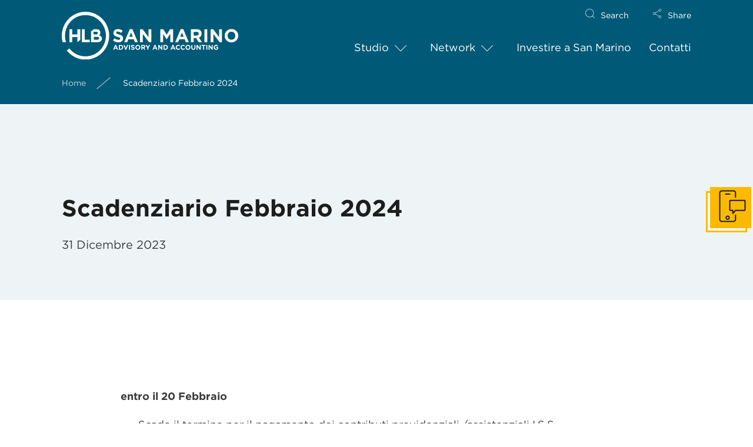

--- FILE ---
content_type: text/html; charset=UTF-8
request_url: https://www.hlbsanmarino.com/2023/12/
body_size: 26649
content:
<!doctype html>
<html lang="lang="it-IT"">
<head>
	<meta charset="UTF-8">
	<title>Dicembre 2023 - HLB San Marino</title>

	<meta charset="utf-8" />
	<meta name="viewport" content="width=device-width, initial-scale=1.0, user-scalable=no">

	<link rel="stylesheet" type="text/css" href="https://cloud.typography.com/7706856/7838192/css/fonts.css" />
	
	<script type="text/javascript">(function (w, d) {
            var loader = function () {
                var s = d.createElement("script"), tag = d.getElementsByTagName("script")[0];
                s.src = "https://cdn.iubenda.com/iubenda.js";
                tag.parentNode.insertBefore(s, tag);
            };
            if (w.addEventListener) {
                w.addEventListener("load", loader, false);
            } else if (w.attachEvent) {
                w.attachEvent("onload", loader);
            } else {
                w.onload = loader;
            }
        })(window, document);</script>
	
	<meta name='robots' content='noindex, follow' />
	<style>img:is([sizes="auto" i], [sizes^="auto," i]) { contain-intrinsic-size: 3000px 1500px }</style>
	<link rel="alternate" hreflang="it" href="https://www.hlbsanmarino.com/2023/12/" />
<link rel="alternate" hreflang="x-default" href="https://www.hlbsanmarino.com/2023/12/" />

	<!-- This site is optimized with the Yoast SEO plugin v26.3 - https://yoast.com/wordpress/plugins/seo/ -->
	<title>Dicembre 2023 - HLB San Marino</title>
	<meta property="og:locale" content="it_IT" />
	<meta property="og:type" content="website" />
	<meta property="og:title" content="Dicembre 2023 - HLB San Marino" />
	<meta property="og:url" content="https://www.hlbsanmarino.com/2023/12/" />
	<meta property="og:site_name" content="HLB San Marino" />
	<meta name="twitter:card" content="summary_large_image" />
	<script type="application/ld+json" class="yoast-schema-graph">{"@context":"https://schema.org","@graph":[{"@type":"CollectionPage","@id":"https://www.hlbsanmarino.com/2023/12/","url":"https://www.hlbsanmarino.com/2023/12/","name":"Dicembre 2023 - HLB San Marino","isPartOf":{"@id":"https://www.hlbsanmarino.com/#website"},"breadcrumb":{"@id":"https://www.hlbsanmarino.com/2023/12/#breadcrumb"},"inLanguage":"it-IT"},{"@type":"BreadcrumbList","@id":"https://www.hlbsanmarino.com/2023/12/#breadcrumb","itemListElement":[{"@type":"ListItem","position":1,"name":"Home","item":"https://www.hlbsanmarino.com/"},{"@type":"ListItem","position":2,"name":"Archivi per Dicembre 2023"}]},{"@type":"WebSite","@id":"https://www.hlbsanmarino.com/#website","url":"https://www.hlbsanmarino.com/","name":"HLB San Marino","description":"Rappresentante del network HLB International","potentialAction":[{"@type":"SearchAction","target":{"@type":"EntryPoint","urlTemplate":"https://www.hlbsanmarino.com/?s={search_term_string}"},"query-input":{"@type":"PropertyValueSpecification","valueRequired":true,"valueName":"search_term_string"}}],"inLanguage":"it-IT"}]}</script>
	<!-- / Yoast SEO plugin. -->


<link rel='dns-prefetch' href='//cdn.iubenda.com' />
<link rel='dns-prefetch' href='//static.addtoany.com' />
<link rel="alternate" type="application/rss+xml" title="HLB San Marino &raquo; Feed" href="https://www.hlbsanmarino.com/feed/" />
<link rel="alternate" type="application/rss+xml" title="HLB San Marino &raquo; Feed dei commenti" href="https://www.hlbsanmarino.com/comments/feed/" />
<script type="text/javascript">
/* <![CDATA[ */
window._wpemojiSettings = {"baseUrl":"https:\/\/s.w.org\/images\/core\/emoji\/16.0.1\/72x72\/","ext":".png","svgUrl":"https:\/\/s.w.org\/images\/core\/emoji\/16.0.1\/svg\/","svgExt":".svg","source":{"concatemoji":"https:\/\/www.hlbsanmarino.com\/wp-includes\/js\/wp-emoji-release.min.js?ver=6.8.3"}};
/*! This file is auto-generated */
!function(s,n){var o,i,e;function c(e){try{var t={supportTests:e,timestamp:(new Date).valueOf()};sessionStorage.setItem(o,JSON.stringify(t))}catch(e){}}function p(e,t,n){e.clearRect(0,0,e.canvas.width,e.canvas.height),e.fillText(t,0,0);var t=new Uint32Array(e.getImageData(0,0,e.canvas.width,e.canvas.height).data),a=(e.clearRect(0,0,e.canvas.width,e.canvas.height),e.fillText(n,0,0),new Uint32Array(e.getImageData(0,0,e.canvas.width,e.canvas.height).data));return t.every(function(e,t){return e===a[t]})}function u(e,t){e.clearRect(0,0,e.canvas.width,e.canvas.height),e.fillText(t,0,0);for(var n=e.getImageData(16,16,1,1),a=0;a<n.data.length;a++)if(0!==n.data[a])return!1;return!0}function f(e,t,n,a){switch(t){case"flag":return n(e,"\ud83c\udff3\ufe0f\u200d\u26a7\ufe0f","\ud83c\udff3\ufe0f\u200b\u26a7\ufe0f")?!1:!n(e,"\ud83c\udde8\ud83c\uddf6","\ud83c\udde8\u200b\ud83c\uddf6")&&!n(e,"\ud83c\udff4\udb40\udc67\udb40\udc62\udb40\udc65\udb40\udc6e\udb40\udc67\udb40\udc7f","\ud83c\udff4\u200b\udb40\udc67\u200b\udb40\udc62\u200b\udb40\udc65\u200b\udb40\udc6e\u200b\udb40\udc67\u200b\udb40\udc7f");case"emoji":return!a(e,"\ud83e\udedf")}return!1}function g(e,t,n,a){var r="undefined"!=typeof WorkerGlobalScope&&self instanceof WorkerGlobalScope?new OffscreenCanvas(300,150):s.createElement("canvas"),o=r.getContext("2d",{willReadFrequently:!0}),i=(o.textBaseline="top",o.font="600 32px Arial",{});return e.forEach(function(e){i[e]=t(o,e,n,a)}),i}function t(e){var t=s.createElement("script");t.src=e,t.defer=!0,s.head.appendChild(t)}"undefined"!=typeof Promise&&(o="wpEmojiSettingsSupports",i=["flag","emoji"],n.supports={everything:!0,everythingExceptFlag:!0},e=new Promise(function(e){s.addEventListener("DOMContentLoaded",e,{once:!0})}),new Promise(function(t){var n=function(){try{var e=JSON.parse(sessionStorage.getItem(o));if("object"==typeof e&&"number"==typeof e.timestamp&&(new Date).valueOf()<e.timestamp+604800&&"object"==typeof e.supportTests)return e.supportTests}catch(e){}return null}();if(!n){if("undefined"!=typeof Worker&&"undefined"!=typeof OffscreenCanvas&&"undefined"!=typeof URL&&URL.createObjectURL&&"undefined"!=typeof Blob)try{var e="postMessage("+g.toString()+"("+[JSON.stringify(i),f.toString(),p.toString(),u.toString()].join(",")+"));",a=new Blob([e],{type:"text/javascript"}),r=new Worker(URL.createObjectURL(a),{name:"wpTestEmojiSupports"});return void(r.onmessage=function(e){c(n=e.data),r.terminate(),t(n)})}catch(e){}c(n=g(i,f,p,u))}t(n)}).then(function(e){for(var t in e)n.supports[t]=e[t],n.supports.everything=n.supports.everything&&n.supports[t],"flag"!==t&&(n.supports.everythingExceptFlag=n.supports.everythingExceptFlag&&n.supports[t]);n.supports.everythingExceptFlag=n.supports.everythingExceptFlag&&!n.supports.flag,n.DOMReady=!1,n.readyCallback=function(){n.DOMReady=!0}}).then(function(){return e}).then(function(){var e;n.supports.everything||(n.readyCallback(),(e=n.source||{}).concatemoji?t(e.concatemoji):e.wpemoji&&e.twemoji&&(t(e.twemoji),t(e.wpemoji)))}))}((window,document),window._wpemojiSettings);
/* ]]> */
</script>
<style id='wp-emoji-styles-inline-css' type='text/css'>

	img.wp-smiley, img.emoji {
		display: inline !important;
		border: none !important;
		box-shadow: none !important;
		height: 1em !important;
		width: 1em !important;
		margin: 0 0.07em !important;
		vertical-align: -0.1em !important;
		background: none !important;
		padding: 0 !important;
	}
</style>
<link rel='stylesheet' id='wp-block-library-css' href='https://www.hlbsanmarino.com/wp-includes/css/dist/block-library/style.min.css?ver=6.8.3' type='text/css' media='all' />
<style id='classic-theme-styles-inline-css' type='text/css'>
/*! This file is auto-generated */
.wp-block-button__link{color:#fff;background-color:#32373c;border-radius:9999px;box-shadow:none;text-decoration:none;padding:calc(.667em + 2px) calc(1.333em + 2px);font-size:1.125em}.wp-block-file__button{background:#32373c;color:#fff;text-decoration:none}
</style>
<style id='global-styles-inline-css' type='text/css'>
:root{--wp--preset--aspect-ratio--square: 1;--wp--preset--aspect-ratio--4-3: 4/3;--wp--preset--aspect-ratio--3-4: 3/4;--wp--preset--aspect-ratio--3-2: 3/2;--wp--preset--aspect-ratio--2-3: 2/3;--wp--preset--aspect-ratio--16-9: 16/9;--wp--preset--aspect-ratio--9-16: 9/16;--wp--preset--color--black: #000000;--wp--preset--color--cyan-bluish-gray: #abb8c3;--wp--preset--color--white: #ffffff;--wp--preset--color--pale-pink: #f78da7;--wp--preset--color--vivid-red: #cf2e2e;--wp--preset--color--luminous-vivid-orange: #ff6900;--wp--preset--color--luminous-vivid-amber: #fcb900;--wp--preset--color--light-green-cyan: #7bdcb5;--wp--preset--color--vivid-green-cyan: #00d084;--wp--preset--color--pale-cyan-blue: #8ed1fc;--wp--preset--color--vivid-cyan-blue: #0693e3;--wp--preset--color--vivid-purple: #9b51e0;--wp--preset--gradient--vivid-cyan-blue-to-vivid-purple: linear-gradient(135deg,rgba(6,147,227,1) 0%,rgb(155,81,224) 100%);--wp--preset--gradient--light-green-cyan-to-vivid-green-cyan: linear-gradient(135deg,rgb(122,220,180) 0%,rgb(0,208,130) 100%);--wp--preset--gradient--luminous-vivid-amber-to-luminous-vivid-orange: linear-gradient(135deg,rgba(252,185,0,1) 0%,rgba(255,105,0,1) 100%);--wp--preset--gradient--luminous-vivid-orange-to-vivid-red: linear-gradient(135deg,rgba(255,105,0,1) 0%,rgb(207,46,46) 100%);--wp--preset--gradient--very-light-gray-to-cyan-bluish-gray: linear-gradient(135deg,rgb(238,238,238) 0%,rgb(169,184,195) 100%);--wp--preset--gradient--cool-to-warm-spectrum: linear-gradient(135deg,rgb(74,234,220) 0%,rgb(151,120,209) 20%,rgb(207,42,186) 40%,rgb(238,44,130) 60%,rgb(251,105,98) 80%,rgb(254,248,76) 100%);--wp--preset--gradient--blush-light-purple: linear-gradient(135deg,rgb(255,206,236) 0%,rgb(152,150,240) 100%);--wp--preset--gradient--blush-bordeaux: linear-gradient(135deg,rgb(254,205,165) 0%,rgb(254,45,45) 50%,rgb(107,0,62) 100%);--wp--preset--gradient--luminous-dusk: linear-gradient(135deg,rgb(255,203,112) 0%,rgb(199,81,192) 50%,rgb(65,88,208) 100%);--wp--preset--gradient--pale-ocean: linear-gradient(135deg,rgb(255,245,203) 0%,rgb(182,227,212) 50%,rgb(51,167,181) 100%);--wp--preset--gradient--electric-grass: linear-gradient(135deg,rgb(202,248,128) 0%,rgb(113,206,126) 100%);--wp--preset--gradient--midnight: linear-gradient(135deg,rgb(2,3,129) 0%,rgb(40,116,252) 100%);--wp--preset--font-size--small: 13px;--wp--preset--font-size--medium: 20px;--wp--preset--font-size--large: 36px;--wp--preset--font-size--x-large: 42px;--wp--preset--spacing--20: 0.44rem;--wp--preset--spacing--30: 0.67rem;--wp--preset--spacing--40: 1rem;--wp--preset--spacing--50: 1.5rem;--wp--preset--spacing--60: 2.25rem;--wp--preset--spacing--70: 3.38rem;--wp--preset--spacing--80: 5.06rem;--wp--preset--shadow--natural: 6px 6px 9px rgba(0, 0, 0, 0.2);--wp--preset--shadow--deep: 12px 12px 50px rgba(0, 0, 0, 0.4);--wp--preset--shadow--sharp: 6px 6px 0px rgba(0, 0, 0, 0.2);--wp--preset--shadow--outlined: 6px 6px 0px -3px rgba(255, 255, 255, 1), 6px 6px rgba(0, 0, 0, 1);--wp--preset--shadow--crisp: 6px 6px 0px rgba(0, 0, 0, 1);}:where(.is-layout-flex){gap: 0.5em;}:where(.is-layout-grid){gap: 0.5em;}body .is-layout-flex{display: flex;}.is-layout-flex{flex-wrap: wrap;align-items: center;}.is-layout-flex > :is(*, div){margin: 0;}body .is-layout-grid{display: grid;}.is-layout-grid > :is(*, div){margin: 0;}:where(.wp-block-columns.is-layout-flex){gap: 2em;}:where(.wp-block-columns.is-layout-grid){gap: 2em;}:where(.wp-block-post-template.is-layout-flex){gap: 1.25em;}:where(.wp-block-post-template.is-layout-grid){gap: 1.25em;}.has-black-color{color: var(--wp--preset--color--black) !important;}.has-cyan-bluish-gray-color{color: var(--wp--preset--color--cyan-bluish-gray) !important;}.has-white-color{color: var(--wp--preset--color--white) !important;}.has-pale-pink-color{color: var(--wp--preset--color--pale-pink) !important;}.has-vivid-red-color{color: var(--wp--preset--color--vivid-red) !important;}.has-luminous-vivid-orange-color{color: var(--wp--preset--color--luminous-vivid-orange) !important;}.has-luminous-vivid-amber-color{color: var(--wp--preset--color--luminous-vivid-amber) !important;}.has-light-green-cyan-color{color: var(--wp--preset--color--light-green-cyan) !important;}.has-vivid-green-cyan-color{color: var(--wp--preset--color--vivid-green-cyan) !important;}.has-pale-cyan-blue-color{color: var(--wp--preset--color--pale-cyan-blue) !important;}.has-vivid-cyan-blue-color{color: var(--wp--preset--color--vivid-cyan-blue) !important;}.has-vivid-purple-color{color: var(--wp--preset--color--vivid-purple) !important;}.has-black-background-color{background-color: var(--wp--preset--color--black) !important;}.has-cyan-bluish-gray-background-color{background-color: var(--wp--preset--color--cyan-bluish-gray) !important;}.has-white-background-color{background-color: var(--wp--preset--color--white) !important;}.has-pale-pink-background-color{background-color: var(--wp--preset--color--pale-pink) !important;}.has-vivid-red-background-color{background-color: var(--wp--preset--color--vivid-red) !important;}.has-luminous-vivid-orange-background-color{background-color: var(--wp--preset--color--luminous-vivid-orange) !important;}.has-luminous-vivid-amber-background-color{background-color: var(--wp--preset--color--luminous-vivid-amber) !important;}.has-light-green-cyan-background-color{background-color: var(--wp--preset--color--light-green-cyan) !important;}.has-vivid-green-cyan-background-color{background-color: var(--wp--preset--color--vivid-green-cyan) !important;}.has-pale-cyan-blue-background-color{background-color: var(--wp--preset--color--pale-cyan-blue) !important;}.has-vivid-cyan-blue-background-color{background-color: var(--wp--preset--color--vivid-cyan-blue) !important;}.has-vivid-purple-background-color{background-color: var(--wp--preset--color--vivid-purple) !important;}.has-black-border-color{border-color: var(--wp--preset--color--black) !important;}.has-cyan-bluish-gray-border-color{border-color: var(--wp--preset--color--cyan-bluish-gray) !important;}.has-white-border-color{border-color: var(--wp--preset--color--white) !important;}.has-pale-pink-border-color{border-color: var(--wp--preset--color--pale-pink) !important;}.has-vivid-red-border-color{border-color: var(--wp--preset--color--vivid-red) !important;}.has-luminous-vivid-orange-border-color{border-color: var(--wp--preset--color--luminous-vivid-orange) !important;}.has-luminous-vivid-amber-border-color{border-color: var(--wp--preset--color--luminous-vivid-amber) !important;}.has-light-green-cyan-border-color{border-color: var(--wp--preset--color--light-green-cyan) !important;}.has-vivid-green-cyan-border-color{border-color: var(--wp--preset--color--vivid-green-cyan) !important;}.has-pale-cyan-blue-border-color{border-color: var(--wp--preset--color--pale-cyan-blue) !important;}.has-vivid-cyan-blue-border-color{border-color: var(--wp--preset--color--vivid-cyan-blue) !important;}.has-vivid-purple-border-color{border-color: var(--wp--preset--color--vivid-purple) !important;}.has-vivid-cyan-blue-to-vivid-purple-gradient-background{background: var(--wp--preset--gradient--vivid-cyan-blue-to-vivid-purple) !important;}.has-light-green-cyan-to-vivid-green-cyan-gradient-background{background: var(--wp--preset--gradient--light-green-cyan-to-vivid-green-cyan) !important;}.has-luminous-vivid-amber-to-luminous-vivid-orange-gradient-background{background: var(--wp--preset--gradient--luminous-vivid-amber-to-luminous-vivid-orange) !important;}.has-luminous-vivid-orange-to-vivid-red-gradient-background{background: var(--wp--preset--gradient--luminous-vivid-orange-to-vivid-red) !important;}.has-very-light-gray-to-cyan-bluish-gray-gradient-background{background: var(--wp--preset--gradient--very-light-gray-to-cyan-bluish-gray) !important;}.has-cool-to-warm-spectrum-gradient-background{background: var(--wp--preset--gradient--cool-to-warm-spectrum) !important;}.has-blush-light-purple-gradient-background{background: var(--wp--preset--gradient--blush-light-purple) !important;}.has-blush-bordeaux-gradient-background{background: var(--wp--preset--gradient--blush-bordeaux) !important;}.has-luminous-dusk-gradient-background{background: var(--wp--preset--gradient--luminous-dusk) !important;}.has-pale-ocean-gradient-background{background: var(--wp--preset--gradient--pale-ocean) !important;}.has-electric-grass-gradient-background{background: var(--wp--preset--gradient--electric-grass) !important;}.has-midnight-gradient-background{background: var(--wp--preset--gradient--midnight) !important;}.has-small-font-size{font-size: var(--wp--preset--font-size--small) !important;}.has-medium-font-size{font-size: var(--wp--preset--font-size--medium) !important;}.has-large-font-size{font-size: var(--wp--preset--font-size--large) !important;}.has-x-large-font-size{font-size: var(--wp--preset--font-size--x-large) !important;}
:where(.wp-block-post-template.is-layout-flex){gap: 1.25em;}:where(.wp-block-post-template.is-layout-grid){gap: 1.25em;}
:where(.wp-block-columns.is-layout-flex){gap: 2em;}:where(.wp-block-columns.is-layout-grid){gap: 2em;}
:root :where(.wp-block-pullquote){font-size: 1.5em;line-height: 1.6;}
</style>
<link rel='stylesheet' id='contact-form-7-css' href='https://www.hlbsanmarino.com/wp-content/plugins/contact-form-7/includes/css/styles.css?ver=6.1.3' type='text/css' media='all' />
<link rel='stylesheet' id='wpml-menu-item-0-css' href='https://www.hlbsanmarino.com/wp-content/plugins/sitepress-multilingual-cms/templates/language-switchers/menu-item/style.min.css?ver=1' type='text/css' media='all' />
<link rel='stylesheet' id='dashicons-css' href='https://www.hlbsanmarino.com/wp-includes/css/dashicons.min.css?ver=6.8.3' type='text/css' media='all' />
<link rel='stylesheet' id='chld_thm_cfg_parent-css' href='https://www.hlbsanmarino.com/wp-content/themes/hlbhub/style.css?ver=6.8.3' type='text/css' media='all' />
<link rel='stylesheet' id='hlbhub-style-css' href='https://www.hlbsanmarino.com/wp-content/themes/hlbhub-child/style.css?ver=6.8.3' type='text/css' media='all' />
<link rel='stylesheet' id='main-stlye-css' href='https://www.hlbsanmarino.com/wp-content/themes/hlbhub/assets/stylesheet/main-style.css?ver=6.8.3' type='text/css' media='all' />
<link rel='stylesheet' id='owl-carousel-stlye-css' href='https://www.hlbsanmarino.com/wp-content/themes/hlbhub/assets/stylesheet/owl.carousel.min.css?ver=6.8.3' type='text/css' media='all' />
<link rel='stylesheet' id='addtoany-css' href='https://www.hlbsanmarino.com/wp-content/plugins/add-to-any/addtoany.min.css?ver=1.16' type='text/css' media='all' />
<style id='addtoany-inline-css' type='text/css'>
.a2a_vertical_style a, .a2a_floating_style.a2a_default_style a {border-bottom:none;}
</style>

<script  type="text/javascript" class=" _iub_cs_skip" type="text/javascript" id="iubenda-head-inline-scripts-0">
/* <![CDATA[ */

var _iub = _iub || [];
_iub.csConfiguration = {"invalidateConsentWithoutLog":true,"consentOnContinuedBrowsing":false,"lang":"it","floatingPreferencesButtonDisplay":false,"siteId":2463402,"perPurposeConsent":true,"cookiePolicyId":46820210, "banner":{ "closeButtonRejects":true,"acceptButtonDisplay":true,"customizeButtonDisplay":true,"explicitWithdrawal":true,"position":"float-top-center","rejectButtonDisplay":true,"listPurposes":true }};
/* ]]> */
</script>
<script  type="text/javascript" charset="UTF-8" async="" class=" _iub_cs_skip" type="text/javascript" src="//cdn.iubenda.com/cs/iubenda_cs.js?ver=3.12.4" id="iubenda-head-scripts-0-js"></script>
<script type="text/javascript" id="addtoany-core-js-before">
/* <![CDATA[ */
window.a2a_config=window.a2a_config||{};a2a_config.callbacks=[];a2a_config.overlays=[];a2a_config.templates={};a2a_localize = {
	Share: "Condividi",
	Save: "Salva",
	Subscribe: "Abbonati",
	Email: "Email",
	Bookmark: "Segnalibro",
	ShowAll: "espandi",
	ShowLess: "comprimi",
	FindServices: "Trova servizi",
	FindAnyServiceToAddTo: "Trova subito un servizio da aggiungere",
	PoweredBy: "Powered by",
	ShareViaEmail: "Condividi via email",
	SubscribeViaEmail: "Iscriviti via email",
	BookmarkInYourBrowser: "Aggiungi ai segnalibri",
	BookmarkInstructions: "Premi Ctrl+D o \u2318+D per mettere questa pagina nei preferiti",
	AddToYourFavorites: "Aggiungi ai favoriti",
	SendFromWebOrProgram: "Invia da qualsiasi indirizzo email o programma di posta elettronica",
	EmailProgram: "Programma di posta elettronica",
	More: "Di più&#8230;",
	ThanksForSharing: "Grazie per la condivisione!",
	ThanksForFollowing: "Thanks for following!"
};
/* ]]> */
</script>
<script type="text/javascript" defer src="https://static.addtoany.com/menu/page.js" id="addtoany-core-js"></script>
<script type="text/javascript" src="https://www.hlbsanmarino.com/wp-includes/js/jquery/jquery.min.js?ver=3.7.1" id="jquery-core-js"></script>
<script type="text/javascript" src="https://www.hlbsanmarino.com/wp-includes/js/jquery/jquery-migrate.min.js?ver=3.4.1" id="jquery-migrate-js"></script>
<script type="text/javascript" defer src="https://www.hlbsanmarino.com/wp-content/plugins/add-to-any/addtoany.min.js?ver=1.1" id="addtoany-jquery-js"></script>
<link rel="https://api.w.org/" href="https://www.hlbsanmarino.com/wp-json/" /><link rel="EditURI" type="application/rsd+xml" title="RSD" href="https://www.hlbsanmarino.com/xmlrpc.php?rsd" />
<meta name="generator" content="WordPress 6.8.3" />
<meta name="generator" content="WPML ver:4.8.4 stt:1,27;" />
<style type="text/css">.recentcomments a{display:inline !important;padding:0 !important;margin:0 !important;}</style><style type="text/css">/** Mega Menu CSS: fs **/</style>
</head>

<body data-rsssl=1 class="Enable">
<header class="main-header bg0 headroom headroom--top">
    <div class="container">
        <nav class="row">
            <div class="col-9 col-lg-5 col-md-2">
                <a class="logo" href="https://www.hlbsanmarino.com">
                     <img src="https://www.hlbsanmarino.com/wp-content/uploads/2020/05/logo_header.svg" alt="" />
                </a>
            </div>
            <div class="col-2 mobile-menu-toggle">
                <button type="button" class="mobile-menu-toggle__button">
                    <span class="icon-bar icon-bar1"></span>
                    <span class="icon-bar icon-bar2"></span>
                    <span class="icon-bar icon-bar3"></span>
                </button>
            </div>
            <div class="col-lg-7 col-sm-10 menu">
            	
            	<div id="mega-menu-wrap-primary-menu" class="mega-menu-wrap"><div class="mega-menu-toggle"><div class="mega-toggle-blocks-left"></div><div class="mega-toggle-blocks-center"></div><div class="mega-toggle-blocks-right"><div class='mega-toggle-block mega-menu-toggle-animated-block mega-toggle-block-0' id='mega-toggle-block-0'><button aria-label="Toggle Menu" class="mega-toggle-animated mega-toggle-animated-slider" type="button" aria-expanded="false">
                  <span class="mega-toggle-animated-box">
                    <span class="mega-toggle-animated-inner"></span>
                  </span>
                </button></div></div></div><ul id="mega-menu-primary-menu" class="mega-menu max-mega-menu mega-menu-horizontal mega-no-js" data-event="hover_intent" data-effect="fade_up" data-effect-speed="200" data-effect-mobile="disabled" data-effect-speed-mobile="0" data-mobile-force-width="false" data-second-click="go" data-document-click="collapse" data-vertical-behaviour="standard" data-breakpoint="768" data-unbind="true" data-mobile-state="collapse_all" data-mobile-direction="vertical" data-hover-intent-timeout="300" data-hover-intent-interval="100"><li class="mega-menu-item mega-menu-item-type-post_type mega-menu-item-object-page mega-menu-item-has-children mega-menu-megamenu mega-menu-grid mega-align-bottom-left mega-menu-grid mega-menu-item-4653" id="mega-menu-item-4653"><a class="mega-menu-link" href="https://www.hlbsanmarino.com/studio/" aria-expanded="false" tabindex="0">Studio<span class="mega-indicator" aria-hidden="true"></span></a>
<ul class="mega-sub-menu" role='presentation'>
<li class="mega-menu-row" id="mega-menu-4653-0">
	<ul class="mega-sub-menu" style='--columns:12' role='presentation'>
<li class="mega-menu-column mega-menu-columns-4-of-12" style="--columns:12; --span:4" id="mega-menu-4653-0-0">
		<ul class="mega-sub-menu">
<li class="mega-menu-item mega-menu-item-type-post_type mega-menu-item-object-employee mega-menu-item-4567" id="mega-menu-item-4567"><a class="mega-menu-link" href="https://www.hlbsanmarino.com/employee/commercialista-a-san-marino-antonio-valentini/">Antonio Valentini</a></li><li class="mega-menu-item mega-menu-item-type-post_type mega-menu-item-object-employee mega-menu-item-4566" id="mega-menu-item-4566"><a class="mega-menu-link" href="https://www.hlbsanmarino.com/employee/studio-legale-e-notarile/">Studio Legale e Notarile</a></li><li class="mega-menu-item mega-menu-item-type-post_type mega-menu-item-object-page mega-menu-item-3708" id="mega-menu-item-3708"><a class="mega-menu-link" href="https://www.hlbsanmarino.com/studio/pubblicazioni/">Pubblicazioni</a></li><li class="mega-menu-item mega-menu-item-type-post_type mega-menu-item-object-page mega-menu-item-4703" id="mega-menu-item-4703"><a class="mega-menu-link" href="https://www.hlbsanmarino.com/studio/lavora-con-noi/">Lavora con noi</a></li><li class="mega-menu-item mega-menu-item-type-custom mega-menu-item-object-custom mega-menu-item-4916" id="mega-menu-item-4916"><a target="_blank" class="mega-menu-link" href="https://paghe.servizi.sm/clienti/default.asp?lic=SCA">Area clienti</a></li>		</ul>
</li><li class="mega-menu-column mega-menu-columns-4-of-12" style="--columns:12; --span:4" id="mega-menu-4653-0-1">
		<ul class="mega-sub-menu">
<li class="mega-menu-item mega-menu-item-type-post_type mega-menu-item-object-page mega-menu-item-5467" id="mega-menu-item-5467"><a class="mega-menu-link" href="https://www.hlbsanmarino.com/chi-siamo/">Chi siamo</a></li><li class="mega-menu-item mega-menu-item-type-post_type mega-menu-item-object-page mega-menu-item-has-children mega-menu-item-4645" id="mega-menu-item-4645"><a class="mega-menu-link" href="https://www.hlbsanmarino.com/studio/i-nostri-servizi/">I nostri servizi<span class="mega-indicator" aria-hidden="true"></span></a>
			<ul class="mega-sub-menu">
<li class="mega-menu-item mega-menu-item-type-post_type mega-menu-item-object-page mega-menu-item-3741" id="mega-menu-item-3741"><a class="mega-menu-link" href="https://www.hlbsanmarino.com/studio/i-nostri-servizi/consulenza-societaria-a-san-marino/">Consulenza Societaria</a></li><li class="mega-menu-item mega-menu-item-type-post_type mega-menu-item-object-page mega-menu-item-3748" id="mega-menu-item-3748"><a class="mega-menu-link" href="https://www.hlbsanmarino.com/studio/i-nostri-servizi/consulenza-fiscale-a-san-marino/">Consulenza Fiscale</a></li><li class="mega-menu-item mega-menu-item-type-post_type mega-menu-item-object-page mega-menu-item-3758" id="mega-menu-item-3758"><a class="mega-menu-link" href="https://www.hlbsanmarino.com/studio/i-nostri-servizi/consulenza-amministrativa-a-san-marino/">Consulenza Amministrativa</a></li><li class="mega-menu-item mega-menu-item-type-post_type mega-menu-item-object-page mega-menu-item-4542" id="mega-menu-item-4542"><a class="mega-menu-link" href="https://www.hlbsanmarino.com/studio/i-nostri-servizi/consulenza-aziendale-a-san-marino/">Consulenza Aziendale</a></li><li class="mega-menu-item mega-menu-item-type-post_type mega-menu-item-object-page mega-menu-item-6227" id="mega-menu-item-6227"><a class="mega-menu-link" href="https://www.hlbsanmarino.com/studio/i-nostri-servizi/diritto-del-lavoro-a-san-marino/">Diritto del lavoro</a></li><li class="mega-menu-item mega-menu-item-type-post_type mega-menu-item-object-page mega-menu-item-6230" id="mega-menu-item-6230"><a class="mega-menu-link" href="https://www.hlbsanmarino.com/studio/i-nostri-servizi/residenza-a-san-marino/">Residenza a San Marino</a></li><li class="mega-menu-item mega-menu-item-type-post_type mega-menu-item-object-page mega-menu-item-4646" id="mega-menu-item-4646"><a class="mega-menu-link" href="https://www.hlbsanmarino.com/studio/i-nostri-servizi/contrattualistica-internazionale/">Altri servizi</a></li>			</ul>
</li>		</ul>
</li><li class="mega-menu-column mega-menu-columns-4-of-12" style="--columns:12; --span:4" id="mega-menu-4653-0-2">
		<ul class="mega-sub-menu">
<li class="mega-menu-item mega-menu-item-type-post_type mega-menu-item-object-page mega-menu-item-has-children mega-menu-item-3808" id="mega-menu-item-3808"><a class="mega-menu-link" href="https://www.hlbsanmarino.com/studio/news/">News<span class="mega-indicator" aria-hidden="true"></span></a>
			<ul class="mega-sub-menu">
<li class="mega-menu-item mega-menu-item-type-post_type mega-menu-item-object-page mega-menu-item-3602" id="mega-menu-item-3602"><a class="mega-menu-link" href="https://www.hlbsanmarino.com/studio/news/scadenziario/">Scadenziario</a></li><li class="mega-menu-item mega-menu-item-type-post_type mega-menu-item-object-page mega-menu-item-3615" id="mega-menu-item-3615"><a class="mega-menu-link" href="https://www.hlbsanmarino.com/studio/news/in-primo-piano/">In primo piano</a></li><li class="mega-menu-item mega-menu-item-type-post_type mega-menu-item-object-page mega-menu-item-3618" id="mega-menu-item-3618"><a class="mega-menu-link" href="https://www.hlbsanmarino.com/studio/news/da-san-marino/">Da San Marino</a></li><li class="mega-menu-item mega-menu-item-type-post_type mega-menu-item-object-page mega-menu-item-3617" id="mega-menu-item-3617"><a class="mega-menu-link" href="https://www.hlbsanmarino.com/studio/news/dallestero/">Dall’Estero</a></li>			</ul>
</li>		</ul>
</li>	</ul>
</li></ul>
</li><li class="mega-menu-item mega-menu-item-type-post_type mega-menu-item-object-page mega-menu-item-has-children mega-menu-megamenu mega-menu-grid mega-align-bottom-left mega-menu-grid mega-menu-item-4829" id="mega-menu-item-4829"><a class="mega-menu-link" href="https://www.hlbsanmarino.com/network/" aria-expanded="false" tabindex="0">Network<span class="mega-indicator" aria-hidden="true"></span></a>
<ul class="mega-sub-menu" role='presentation'>
<li class="mega-menu-row" id="mega-menu-4829-0">
	<ul class="mega-sub-menu" style='--columns:12' role='presentation'>
<li class="mega-menu-column mega-menu-columns-4-of-12" style="--columns:12; --span:4" id="mega-menu-4829-0-0">
		<ul class="mega-sub-menu">
<li class="mega-menu-item mega-menu-item-type-post_type mega-menu-item-object-page mega-menu-item-4879" id="mega-menu-item-4879"><a class="mega-menu-link" href="https://www.hlbsanmarino.com/network/hlb-global/">HLB Global</a></li>		</ul>
</li><li class="mega-menu-column mega-menu-columns-4-of-12" style="--columns:12; --span:4" id="mega-menu-4829-0-1">
		<ul class="mega-sub-menu">
<li class="mega-menu-item mega-menu-item-type-post_type mega-menu-item-object-page mega-menu-item-3685" id="mega-menu-item-3685"><a class="mega-menu-link" href="https://www.hlbsanmarino.com/network/partner/">Partner</a></li>		</ul>
</li><li class="mega-menu-column mega-menu-columns-4-of-12" style="--columns:12; --span:4" id="mega-menu-4829-0-2">
		<ul class="mega-sub-menu">
<li class="mega-menu-item mega-menu-item-type-post_type mega-menu-item-object-page mega-menu-item-4828" id="mega-menu-item-4828"><a class="mega-menu-link" href="https://www.hlbsanmarino.com/network/roma/">Roma</a></li>		</ul>
</li>	</ul>
</li></ul>
</li><li class="mega-menu-item mega-menu-item-type-post_type mega-menu-item-object-page mega-align-bottom-left mega-menu-flyout mega-menu-item-4634" id="mega-menu-item-4634"><a class="mega-menu-link" href="https://www.hlbsanmarino.com/investire-a-san-marino/" tabindex="0">Investire a San Marino</a></li><li class="mega-menu-item mega-menu-item-type-post_type mega-menu-item-object-page mega-align-bottom-left mega-menu-flyout mega-menu-item-3783" id="mega-menu-item-3783"><a class="mega-menu-link" href="https://www.hlbsanmarino.com/contatti/" tabindex="0">Contatti</a></li></ul></div>                <ul class="menu__additional">
                    <li class="with-search-icon"><a href="#">Search</a></li>
                    <li class="with-share-icon"><a href="#">Share</a></li>
                </ul>
            </div>
        </nav>
    </div>
    <div class="container">
        <div class="breadcrumbs">
                    <ul>
                            <li><a href="https://www.hlbsanmarino.com">Home</a></li>
                                    <li><span>Scadenziario Febbraio 2024</span></li>        </ul>
            </div>
    </div>
    </div>
</header>



	<div id="primary" class="content-area">
		<main id="main" class="site-main">

		
			<header class="page-header">
				<h1 class="page-title">Mese: <span>Dicembre 2023</span></h1>			</header><!-- .page-header -->

			        <section class="page-section bg2 section-the-brief section-the-brief-na" style="background: #eef4f6">
            <div class="container">
                <div class="row">
                    <div class="col-md-10">
                        <div class="mgr-top-img">
                            <h1 class="link-el"><span>Scadenziario Febbraio 2024</span></h1>
                            <h2></h2>
                            <p>31 Dicembre 2023</p>
                        </div>
                    </div>
                </div>
            </div>
        </section>
                <section class="page-section bg1 section-cs-text section-cs-video">
            <div class="container">
                <div class="row">
                    <div class="col-md-10">
                        <div class="with-side-decoration--lg">
                            <p><strong>entro il 20 Febbraio</strong></p>
<ul>
<li>Scade il termine per il pagamento dei contributi previdenziali /assistenziali I.S.S.  F.S.S. e FONDISS per lavoratori dipendenti relativi al mese di gennaio.</li>
</ul>
<p><strong>entro il 29 Febbraio</strong></p>
<ul>
<li>Scade il termine per il versamento della ritenuta del 5% sugli utili  (anche eventualmente accantonati a Riserva) prelevati nel bimestre di novembre e dicembre dell’esercizio precedente (ritenuta da applicarsi sulla distribuzione utili formatisi dall’anno 2014  in avanti);</li>
<li>il pagamento delle ritenute a titolo definitivo per lavoro autonomo relativi al bimestre di novembre e dicembre dell’esercizio precedente;</li>
<li>il pagamento dell’imposta speciale di bollo sui servizi di agenzia e rappresentanza (3% – 6%) relativi al bimestre di novembre e dicembre dell’esercizio precedente;</li>
<li>il pagamento dell’imposta speciale di bollo sui servizi di elaborazione dati e pubblicità (3%) relativi al bimestre di novembre e dicembre dell’esercizio precedente;</li>
<li>scade il termine per la richiesta di rimborso per l’acquisto di benzina e di gasolio usato come carburante nel periodo <strong>01/07/2023 – 31/12/2023</strong> come da Decreto Delegato del 6 agosto 2012 n. 114.</li>
<li>si ricorda che la presentazione della richiesta al Fondo Servizi Sociali finalizzata al rimborso delle spese obbligatorie inerenti la sicurezza  di cui all’Accordo del 14/02/2006 fra la Confederazione Sindacale e le Associazioni Datori di Lavoro</li>
</ul>
<p>&#8211; per il settore<strong> INDUSTRIA è da inviarsi entro il 29/02/2024</strong></p>
<p>&#8211; per i settor<strong>i COMMERCIO/ARTIGIANATO/SERVIZI è da inviarsi entro il 31/03/2024</strong></p>
<p>Alla richiesta vanno allegate le relative fatture di spesa.</p>
<p><a href="https://www.hlbsanmarino.com/wp-content/uploads/2021/02/lettera-modello-1.doc"><strong>fac simile lettera FSS </strong></a></p>
<ul>
<li>Scade il termine per versamento degli importi relativi alla gestione separata e FONDISS per gli amministratori, presidenti  CdA, Amministratori delegati, CO.CO.PRO e soci lavoratori di cui alla Legge 158 del 05/10/2011 art. 4 e succ mod. Proroga del termine consentita per l&#8217;anno 2023 come da comma 2 art. 4 Decreto Delegato nr 199 del 29/12/2023.</li>
</ul>
                                                                                                                <div class="blue-btn-links">
                                                            </div>
                        <div class="addtoany_shortcode"><div class="a2a_kit a2a_kit_size_32 addtoany_list" data-a2a-url="https://www.hlbsanmarino.com/scadenziario-febbraio-2024/" data-a2a-title="Scadenziario Febbraio 2024"><a class="a2a_button_facebook" href="https://www.addtoany.com/add_to/facebook?linkurl=https%3A%2F%2Fwww.hlbsanmarino.com%2Fscadenziario-febbraio-2024%2F&amp;linkname=Scadenziario%20Febbraio%202024" title="Facebook" rel="nofollow noopener" target="_blank"></a><a class="a2a_button_linkedin" href="https://www.addtoany.com/add_to/linkedin?linkurl=https%3A%2F%2Fwww.hlbsanmarino.com%2Fscadenziario-febbraio-2024%2F&amp;linkname=Scadenziario%20Febbraio%202024" title="LinkedIn" rel="nofollow noopener" target="_blank"></a><a class="a2a_button_twitter" href="https://www.addtoany.com/add_to/twitter?linkurl=https%3A%2F%2Fwww.hlbsanmarino.com%2Fscadenziario-febbraio-2024%2F&amp;linkname=Scadenziario%20Febbraio%202024" title="Twitter" rel="nofollow noopener" target="_blank"></a><a class="a2a_button_email" href="https://www.addtoany.com/add_to/email?linkurl=https%3A%2F%2Fwww.hlbsanmarino.com%2Fscadenziario-febbraio-2024%2F&amp;linkname=Scadenziario%20Febbraio%202024" title="Email" rel="nofollow noopener" target="_blank"></a><a class="a2a_dd addtoany_share_save addtoany_share" href="https://www.addtoany.com/share"></a></div></div>                        </div>
                    </div>
                </div>
            </div>
        </section>
        <div class="split50">					
					<div class="split50__item bg5" style="background: #dce8ed">
						<section class="page-section section-get-in-touch">
							<div class="container">
								<img src="https://www.hlbsanmarino.com/wp-content/uploads/2018/10/get_in_touch.svg" class="split50__icon">
								<h2>Doing business in San Marino</h2>
								<p class="h2 subtitle">Scarica ora il libro in formato PDF</p>
								<a href="https://www.hlbsanmarino.com/wp-content/uploads/2018/10/DBI_San_Marino.pdf" class="button button--default">Scarica</a>
							</div>
						</section>
					</div>
										
					<div class="split50__item bg1" style="background: #ffffff">
						<section class="page-section bg1 section-email-subscribe">
						<div class="container">
							<img src="https://www.hlbsanmarino.com/wp-content/uploads/2018/10/contact_newsletter.svg" class="split50__icon">				
							<h2>Iscriviti alla newsletter di HLB San Marino</h2>
							<div class="row">
								<div class="col-10">
									<div class="with-side-decoration with-side-decoration--lg">
										<script>(function() {
	window.mc4wp = window.mc4wp || {
		listeners: [],
		forms: {
			on: function(evt, cb) {
				window.mc4wp.listeners.push(
					{
						event   : evt,
						callback: cb
					}
				);
			}
		}
	}
})();
</script><!-- Mailchimp for WordPress v4.10.8 - https://wordpress.org/plugins/mailchimp-for-wp/ --><form id="mc4wp-form-1" class="mc4wp-form mc4wp-form-4694" method="post" data-id="4694" data-name="Newsletter" ><div class="mc4wp-form-fields"><div class="form-group subscribe-to-newsletter">
    <input class="form-control" type="email" id="fieldEmail" name="EMAIL" placeholder="" required="">
    <label class="form-label" for="fieldEmail">Indirizzo E-mail</label>
  </div>
  <p class="small">Inviando il tuo indirizzo E-mail, dichiari di aver letto l'Informativa sulla privacy e di acconsentire al nostro trattamento dei dati in conformità con la <a href="/privacy-policy">Privacy Policy</a> (compresi i trasferimenti internazionali). Se cambi idea in qualsiasi momento sul desiderio di ricevere le informazioni da noi, puoi inviarci un messaggio utilizzando la pagina <a href="/contatti">Contatti</a></p>
<button type="submit" class="button button--default" value="Subscribe">Iscriviti</button></div><label style="display: none !important;">Lascia questo campo vuoto se sei umano: <input type="text" name="_mc4wp_honeypot" value="" tabindex="-1" autocomplete="off" /></label><input type="hidden" name="_mc4wp_timestamp" value="1769015053" /><input type="hidden" name="_mc4wp_form_id" value="4694" /><input type="hidden" name="_mc4wp_form_element_id" value="mc4wp-form-1" /><div class="mc4wp-response"></div></form><!-- / Mailchimp for WordPress Plugin -->										<!-- <form id="subscribe-to-newsletter" novalidate="novalidate">
											<div class="form-group subscribe-to-newsletter">
												<input class="form-control" type="email" id="fieldEmail" name="fieldEmail" required="">
												<label class="form-label" for="fieldEmail">Email address</label>
											</div>
											<p class="small">By submitting your email address, you acknowledge that you have read the Privacy Statement and that you consent to our processing data in accordance with the <a href="#">Privacy Statement</a> (including international transfers). If you change your mind at any time about wishing to receive the information from us, 
											you can send us a message using the <a href="contact.html">Contact us</a> page.</p>
											<button type="submit" class="button button--default">Submit</button>
										</form> -->
									</div>
								</div>
							</div>
						</div>
						</section>
				</div>
			</div>        <section class="page-section bg2 section-the-brief section-the-brief-na" style="background: #eef4f6">
            <div class="container">
                <div class="row">
                    <div class="col-md-10">
                        <div class="mgr-top-img">
                            <h1 class="link-el"><span>Scatta la raccolta di dati sui redditi online</span></h1>
                            <h2></h2>
                            <p>15 Dicembre 2023</p>
                        </div>
                    </div>
                </div>
            </div>
        </section>
                <section class="page-section bg1 section-cs-text section-cs-video">
            <div class="container">
                <div class="row">
                    <div class="col-md-10">
                        <div class="with-side-decoration--lg">
                            <p>Il Sole 24 Ore 22 novembre 2023 di Giuseppe Latour</p>
<p>Un provvedimento rende operativa la Dac7: stretta su e-commerce e affitti brevi</p>
<p>Identificativo del venditore, giro d’affari maturato online, eventuali imposte trattenute e, in caso di locazione, dati dell’immobile affittato e numero di giorni di affitto. Sono solo alcune delle informazioni che i gestori di piattaforme digitali devono comunicare all’agenzia delle Entrate, secondo la direttiva europea Dac7 (2021/514 del Consiglio del 22 marzo 2021) e il decreto di recepimento italiano (Dlgs n. 32/2023).</p>
<p>Ieri un provvedimento firmato dal direttore dell’agenzia delle Entrate, Ernesto Maria Ruffini (Prot. n. 406671/2023) ha reso pienamente operative queste regole. Attraverso lo scambio automatico di informazioni sul reddito degli utenti che vendono prodotti o forniscono servizi con le piattaforme digitali, l’obiettivo è contrastare l’evasione fiscale a livello europeo.</p>
<p>Alla base di questo intervento c’è la difficoltà che, in tutti i paesi europei, le amministrazioni finanziarie incontrano nel ricostruire i ricavi realizzati attraverso le piattaforme web. Avendo spesso piattaforme collocate fuori dai confini nei quali operano, è sempre complicato ricostruire i volumi di affari ed effettuare eventuali contestazioni. Da qui nasce l’esigenza di avere a disposizione comunicazioni standardizzate a livello europeo.</p>
<p>Entro il 31 gennaio del 2024, allora, i gestori di piattaforme digitali residenti in Italia (e in alcuni casi anche i gestori stranieri “non-Ue”), dovranno comunicare all’agenzia delle Entrate i dati sulle vendite di beni e sulle prestazioni di servizi realizzate dagli utenti attraverso i loro siti e app. Entro il 29 febbraio, il Fisco italiano condividerà queste informazioni con le autorità degli altri paesi Ue, in base allo Stato di residenza del venditore, ricevendo a sua volta quelle relative ai venditori (persone fisiche o giuridiche) residenti in Italia.</p>
<p>Nello specifico, dovranno comunicare i dati i gestori di piattaforme residenti ai fini fiscali o costituiti o gestiti in Italia o dotati di una stabile organizzazione nel nostro Paese. I gestori esonerati dovranno inviare una «Comunicazione di assenza di dati da comunicare». Il provvedimento detta le regole anche per i Foreign Platform Operator (Fpo), ovvero i gestori stranieri non qualificati non-Ue, tenuti a comunicare i dati alle Entrate: è il caso, ad esempio, degli operatori che intermediano la locazione di immobili situati in Italia.</p>
<p>Le nuove regole andranno a colpire i marketplace che intermediano l’e-commerce (ad esempio, di vestiti), ma anche i portali per gli affitti brevi, oltre alle piattaforme di noleggio di qualsiasi mezzo di trasporto e, in generale, a tutto il mondo legato all’offerta di servizi alla persona. Restano, comunque, fuori alcuni soggetti. Ad esempio, sono esclusi i dati relativi ai grandi fornitori di alloggi nel settore alberghiero, per i quali l’amministrazione finanziaria dispone di altri flussi di dati. E, allo stesso modo, sono esclusi i piccoli inserzionisti, cioè i venditori per i quali il gestore di piattaforma abbia intermediato meno di 30 attività e l’importo totale del corrispettivo versato o accreditato non sia superiore a 2mila euro nel corso dell’anno. In qualche modo, per la Dac7, i soggetti troppo grandi o troppo piccoli non sono considerati a rischio.</p>
                                                                                                                <div class="blue-btn-links">
                                                            </div>
                        <div class="addtoany_shortcode"><div class="a2a_kit a2a_kit_size_32 addtoany_list" data-a2a-url="https://www.hlbsanmarino.com/scatta-la-raccolta-di-dati-sui-redditi-online/" data-a2a-title="Scatta la raccolta di dati sui redditi online"><a class="a2a_button_facebook" href="https://www.addtoany.com/add_to/facebook?linkurl=https%3A%2F%2Fwww.hlbsanmarino.com%2Fscatta-la-raccolta-di-dati-sui-redditi-online%2F&amp;linkname=Scatta%20la%20raccolta%20di%20dati%20sui%20redditi%20online" title="Facebook" rel="nofollow noopener" target="_blank"></a><a class="a2a_button_linkedin" href="https://www.addtoany.com/add_to/linkedin?linkurl=https%3A%2F%2Fwww.hlbsanmarino.com%2Fscatta-la-raccolta-di-dati-sui-redditi-online%2F&amp;linkname=Scatta%20la%20raccolta%20di%20dati%20sui%20redditi%20online" title="LinkedIn" rel="nofollow noopener" target="_blank"></a><a class="a2a_button_twitter" href="https://www.addtoany.com/add_to/twitter?linkurl=https%3A%2F%2Fwww.hlbsanmarino.com%2Fscatta-la-raccolta-di-dati-sui-redditi-online%2F&amp;linkname=Scatta%20la%20raccolta%20di%20dati%20sui%20redditi%20online" title="Twitter" rel="nofollow noopener" target="_blank"></a><a class="a2a_button_email" href="https://www.addtoany.com/add_to/email?linkurl=https%3A%2F%2Fwww.hlbsanmarino.com%2Fscatta-la-raccolta-di-dati-sui-redditi-online%2F&amp;linkname=Scatta%20la%20raccolta%20di%20dati%20sui%20redditi%20online" title="Email" rel="nofollow noopener" target="_blank"></a><a class="a2a_dd addtoany_share_save addtoany_share" href="https://www.addtoany.com/share"></a></div></div>                        </div>
                    </div>
                </div>
            </div>
        </section>
        <div class="split50">					
					<div class="split50__item bg5" style="background: #dce8ed">
						<section class="page-section section-get-in-touch">
							<div class="container">
								<img src="https://www.hlbsanmarino.com/wp-content/uploads/2018/10/get_in_touch.svg" class="split50__icon">
								<h2>Doing business in San Marino</h2>
								<p class="h2 subtitle">Scarica ora il libro in formato PDF</p>
								<a href="https://www.hlbsanmarino.com/wp-content/uploads/2018/10/DBI_San_Marino.pdf" class="button button--default">Scarica</a>
							</div>
						</section>
					</div>
										
					<div class="split50__item bg1" style="background: #ffffff">
						<section class="page-section bg1 section-email-subscribe">
						<div class="container">
							<img src="https://www.hlbsanmarino.com/wp-content/uploads/2018/10/contact_newsletter.svg" class="split50__icon">				
							<h2>Iscriviti alla newsletter di HLB San Marino</h2>
							<div class="row">
								<div class="col-10">
									<div class="with-side-decoration with-side-decoration--lg">
										<script>(function() {
	window.mc4wp = window.mc4wp || {
		listeners: [],
		forms: {
			on: function(evt, cb) {
				window.mc4wp.listeners.push(
					{
						event   : evt,
						callback: cb
					}
				);
			}
		}
	}
})();
</script><!-- Mailchimp for WordPress v4.10.8 - https://wordpress.org/plugins/mailchimp-for-wp/ --><form id="mc4wp-form-2" class="mc4wp-form mc4wp-form-4694" method="post" data-id="4694" data-name="Newsletter" ><div class="mc4wp-form-fields"><div class="form-group subscribe-to-newsletter">
    <input class="form-control" type="email" id="fieldEmail" name="EMAIL" placeholder="" required="">
    <label class="form-label" for="fieldEmail">Indirizzo E-mail</label>
  </div>
  <p class="small">Inviando il tuo indirizzo E-mail, dichiari di aver letto l'Informativa sulla privacy e di acconsentire al nostro trattamento dei dati in conformità con la <a href="/privacy-policy">Privacy Policy</a> (compresi i trasferimenti internazionali). Se cambi idea in qualsiasi momento sul desiderio di ricevere le informazioni da noi, puoi inviarci un messaggio utilizzando la pagina <a href="/contatti">Contatti</a></p>
<button type="submit" class="button button--default" value="Subscribe">Iscriviti</button></div><label style="display: none !important;">Lascia questo campo vuoto se sei umano: <input type="text" name="_mc4wp_honeypot" value="" tabindex="-1" autocomplete="off" /></label><input type="hidden" name="_mc4wp_timestamp" value="1769015053" /><input type="hidden" name="_mc4wp_form_id" value="4694" /><input type="hidden" name="_mc4wp_form_element_id" value="mc4wp-form-2" /><div class="mc4wp-response"></div></form><!-- / Mailchimp for WordPress Plugin -->										<!-- <form id="subscribe-to-newsletter" novalidate="novalidate">
											<div class="form-group subscribe-to-newsletter">
												<input class="form-control" type="email" id="fieldEmail" name="fieldEmail" required="">
												<label class="form-label" for="fieldEmail">Email address</label>
											</div>
											<p class="small">By submitting your email address, you acknowledge that you have read the Privacy Statement and that you consent to our processing data in accordance with the <a href="#">Privacy Statement</a> (including international transfers). If you change your mind at any time about wishing to receive the information from us, 
											you can send us a message using the <a href="contact.html">Contact us</a> page.</p>
											<button type="submit" class="button button--default">Submit</button>
										</form> -->
									</div>
								</div>
							</div>
						</div>
						</section>
				</div>
			</div>        <section class="page-section bg2 section-the-brief section-the-brief-na" style="background: #eef4f6">
            <div class="container">
                <div class="row">
                    <div class="col-md-10">
                        <div class="mgr-top-img">
                            <h1 class="link-el"><span>Residenza fiscale delle società nella sede di direzione effettiva</span></h1>
                            <h2></h2>
                            <p>15 Dicembre 2023</p>
                        </div>
                    </div>
                </div>
            </div>
        </section>
                <section class="page-section bg1 section-cs-text section-cs-video">
            <div class="container">
                <div class="row">
                    <div class="col-md-10">
                        <div class="with-side-decoration--lg">
                            <p>Il Sole 24 Ore 23 novembre 2023 di Alessandro Germani</p>
<p>Cambiano due criteri su tre: entra pure la gestione ordinaria in via principale</p>
<p>Non rilevano la supervisione e il monitoraggio della gestione da parte dei soci</p>
<p>La residenza delle società nel testo del decreto legislativo Internazionalizzazione che è stato depositato in Parlamento (e di cui oggi inizia l’esame in commissione Finanze alla Camera) per la sua discussione appare invariata rispetto alla bozza in precedenza circolata. Ciò che varia è la formulazione rispetto al testo attuale del Tuir, per tenere conto di una serie di implicazioni emerse nel tempo. Ma vediamolo in dettaglio.</p>
<p>Nell’ambito dell’articolo 73 del Tuir la residenza effettiva di una società individua attraverso determinati parametri il luogo in cui la società deve considerarsi residente (comma 3) mentre l’esterovestizione (comma 5-bis) introduce una presunzione, imperniata sul controllo da parte di soggetti residenti o sull’amministrazione da parte di consiglieri residenti, di residenza in Italia di soggetti non residenti.</p>
<p>Per ciò che concerne la residenza fiscale l’attuale versione del Tuir prevede tre criteri alternativi, cioè la sede legale, la sede dell’amministrazione o l’oggetto principale. Anche la presenza di uno solo di questi implica la residenza nel territorio dello Stato. L’attuale testo del decreto Internazionalizzazione lascia questa struttura alternativa, ma modifica due elementi su tre. Resta infatti ferma la sede legale, e non può essere altrimenti visto che si tratta di un dato essenziale, anche se di natura formale, ma si modificano gli altri due visto che fanno il loro ingresso la sede di direzione effettiva e la gestione ordinaria in via principale.</p>
<p>La modifica normativa mira a chiarine anche il significato. Infatti, per sede di direzione effettiva si intende la continua e coordinata assunzione delle decisioni strategiche riguardanti la società o l’ente nel suo complesso. Mentre per gestione ordinaria si intende il continuo e coordinato compimento degli atti della gestione corrente riguardanti la società o l’ente nel suo complesso. Sembrano dei criteri decisamente più chiari per stabilire se una società si debba considerare residente in Italia, rispetto alla sede dell’amministrazione e all’oggetto principale. In particolare, come chiarito dalla stessa relazione illustrativa, essi hanno natura sostanziale. Inoltre, il fatto che siano posti l’uno dopo l’altro serve a superare il concetto della sede dell’amministrazione. La relazione chiarisce infatti che le attività di supervisione e di monitoraggio della gestione da parte dei soci devono considerarsi diverse dalla direzione effettiva e dalla gestione amministrativa corrente. Quindi sicuramente la sede di direzione effettiva viene mutuata dall’esperienza delle Convenzioni internazionali (<em>place of effective management</em>), ma va visto come qualcosa di differente rispetto all’elemento volitivo dei soci. Mentre la gestione ordinaria in via principale, elemento utilizzato da altri paesi europei, indica quegli atti attinenti al normale funzionamento della società nel suo complesso. L’inciso «in via principale» serve nel caso in cui solo una parte delle attività siano svolte nel territorio dello Stato e quindi vi può essere, nel caso, solo una stabile organizzazione.</p>
<p>Per gli organismi di investimento collettivo del risparmio resta la regola per cui si considerano residenti se istituiti in Italia. Anche per i trust il collegamento con lo Stato italiano resta invariato, nel senso che il trust estero sarà residente in Italia se almeno uno dei disponenti ed almeno uno dei beneficiari siano fiscalmente residenti nel territorio dello Stato. E lo stesso vale per quei trust per i quali un soggetto residente nel territorio dello Stato effettui un’attribuzione che importi il trasferimento di proprietà di beni immobili o la costituzione o il trasferimento di diritti reali immobiliari, anche per quote, nonché vincoli di destinazione sugli stessi. Ciò che cambia è la modalità di individuazione di questi trust esteri, perché il riferimento alla <em>white list</em> dell’articolo 168-bis del Tuir, articolo abrogato ormai dal 2015, viene sostituito dal riferimento alla lista dei paesi che consentono un adeguato scambio di informazioni, in base al Dm introdotto dall’articolo 11, comma 4, lettera c), del Dlgs 239/1996.</p>
<p>In base alle modifiche del comma 3 appare poi più netta e chiara anche la norma dell’esterovestizione (comma 5-bis) che per individuare la presunzione di residenza per i non residenti che controllano società italiane e sono controllati o amministrati da soggetti italiani non fa più riferimento alla nozione di sede dell’amministrazione, ormai superato.</p>
                                                                                                                <div class="blue-btn-links">
                                                            </div>
                        <div class="addtoany_shortcode"><div class="a2a_kit a2a_kit_size_32 addtoany_list" data-a2a-url="https://www.hlbsanmarino.com/residenza-fiscale-delle-societa-nella-sede-di-direzione-effettiva/" data-a2a-title="Residenza fiscale delle società nella sede di direzione effettiva"><a class="a2a_button_facebook" href="https://www.addtoany.com/add_to/facebook?linkurl=https%3A%2F%2Fwww.hlbsanmarino.com%2Fresidenza-fiscale-delle-societa-nella-sede-di-direzione-effettiva%2F&amp;linkname=Residenza%20fiscale%20delle%20societ%C3%A0%20nella%20sede%20di%20direzione%20effettiva" title="Facebook" rel="nofollow noopener" target="_blank"></a><a class="a2a_button_linkedin" href="https://www.addtoany.com/add_to/linkedin?linkurl=https%3A%2F%2Fwww.hlbsanmarino.com%2Fresidenza-fiscale-delle-societa-nella-sede-di-direzione-effettiva%2F&amp;linkname=Residenza%20fiscale%20delle%20societ%C3%A0%20nella%20sede%20di%20direzione%20effettiva" title="LinkedIn" rel="nofollow noopener" target="_blank"></a><a class="a2a_button_twitter" href="https://www.addtoany.com/add_to/twitter?linkurl=https%3A%2F%2Fwww.hlbsanmarino.com%2Fresidenza-fiscale-delle-societa-nella-sede-di-direzione-effettiva%2F&amp;linkname=Residenza%20fiscale%20delle%20societ%C3%A0%20nella%20sede%20di%20direzione%20effettiva" title="Twitter" rel="nofollow noopener" target="_blank"></a><a class="a2a_button_email" href="https://www.addtoany.com/add_to/email?linkurl=https%3A%2F%2Fwww.hlbsanmarino.com%2Fresidenza-fiscale-delle-societa-nella-sede-di-direzione-effettiva%2F&amp;linkname=Residenza%20fiscale%20delle%20societ%C3%A0%20nella%20sede%20di%20direzione%20effettiva" title="Email" rel="nofollow noopener" target="_blank"></a><a class="a2a_dd addtoany_share_save addtoany_share" href="https://www.addtoany.com/share"></a></div></div>                        </div>
                    </div>
                </div>
            </div>
        </section>
        <div class="split50">					
					<div class="split50__item bg5" style="background: #dce8ed">
						<section class="page-section section-get-in-touch">
							<div class="container">
								<img src="https://www.hlbsanmarino.com/wp-content/uploads/2018/10/get_in_touch.svg" class="split50__icon">
								<h2>Doing business in San Marino</h2>
								<p class="h2 subtitle">Scarica ora il libro in formato PDF</p>
								<a href="https://www.hlbsanmarino.com/wp-content/uploads/2018/10/DBI_San_Marino.pdf" class="button button--default">Scarica</a>
							</div>
						</section>
					</div>
										
					<div class="split50__item bg1" style="background: #ffffff">
						<section class="page-section bg1 section-email-subscribe">
						<div class="container">
							<img src="https://www.hlbsanmarino.com/wp-content/uploads/2018/10/contact_newsletter.svg" class="split50__icon">				
							<h2>Iscriviti alla newsletter di HLB San Marino</h2>
							<div class="row">
								<div class="col-10">
									<div class="with-side-decoration with-side-decoration--lg">
										<script>(function() {
	window.mc4wp = window.mc4wp || {
		listeners: [],
		forms: {
			on: function(evt, cb) {
				window.mc4wp.listeners.push(
					{
						event   : evt,
						callback: cb
					}
				);
			}
		}
	}
})();
</script><!-- Mailchimp for WordPress v4.10.8 - https://wordpress.org/plugins/mailchimp-for-wp/ --><form id="mc4wp-form-3" class="mc4wp-form mc4wp-form-4694" method="post" data-id="4694" data-name="Newsletter" ><div class="mc4wp-form-fields"><div class="form-group subscribe-to-newsletter">
    <input class="form-control" type="email" id="fieldEmail" name="EMAIL" placeholder="" required="">
    <label class="form-label" for="fieldEmail">Indirizzo E-mail</label>
  </div>
  <p class="small">Inviando il tuo indirizzo E-mail, dichiari di aver letto l'Informativa sulla privacy e di acconsentire al nostro trattamento dei dati in conformità con la <a href="/privacy-policy">Privacy Policy</a> (compresi i trasferimenti internazionali). Se cambi idea in qualsiasi momento sul desiderio di ricevere le informazioni da noi, puoi inviarci un messaggio utilizzando la pagina <a href="/contatti">Contatti</a></p>
<button type="submit" class="button button--default" value="Subscribe">Iscriviti</button></div><label style="display: none !important;">Lascia questo campo vuoto se sei umano: <input type="text" name="_mc4wp_honeypot" value="" tabindex="-1" autocomplete="off" /></label><input type="hidden" name="_mc4wp_timestamp" value="1769015053" /><input type="hidden" name="_mc4wp_form_id" value="4694" /><input type="hidden" name="_mc4wp_form_element_id" value="mc4wp-form-3" /><div class="mc4wp-response"></div></form><!-- / Mailchimp for WordPress Plugin -->										<!-- <form id="subscribe-to-newsletter" novalidate="novalidate">
											<div class="form-group subscribe-to-newsletter">
												<input class="form-control" type="email" id="fieldEmail" name="fieldEmail" required="">
												<label class="form-label" for="fieldEmail">Email address</label>
											</div>
											<p class="small">By submitting your email address, you acknowledge that you have read the Privacy Statement and that you consent to our processing data in accordance with the <a href="#">Privacy Statement</a> (including international transfers). If you change your mind at any time about wishing to receive the information from us, 
											you can send us a message using the <a href="contact.html">Contact us</a> page.</p>
											<button type="submit" class="button button--default">Submit</button>
										</form> -->
									</div>
								</div>
							</div>
						</div>
						</section>
				</div>
			</div>        <section class="page-section bg2 section-the-brief section-the-brief-na" style="background: #eef4f6">
            <div class="container">
                <div class="row">
                    <div class="col-md-10">
                        <div class="mgr-top-img">
                            <h1 class="link-el"><span>Decreto Delegato 4 dicembre 2023 nr 173 &#8211; Definizione dello spred massimo e del tasso d&#8217;interesse nominale da applicarsi fino al 30 settembre 2024 ai prestiti assistiti dal contributo statale di cui alla Legge 31 03 2015 nr 44 e succ. mod.</span></h1>
                            <h2></h2>
                            <p>15 Dicembre 2023</p>
                        </div>
                    </div>
                </div>
            </div>
        </section>
                <section class="page-section bg1 section-cs-text section-cs-video">
            <div class="container">
                <div class="row">
                    <div class="col-md-10">
                        <div class="with-side-decoration--lg">
                            <p style="background: white; margin: 0cm 0cm 12.75pt 0cm;">Con il Decreto Delegato nr 173 vengono fissati lo spread massimo e il tasso d&#8217;interesse nominale da applicarsi ai prestiti assistiti dal contributo statale da applicarsi sui muti stipulati fino al <strong>30 settembre 2024.</strong></p>
<p style="background: white; margin: 0cm 0cm 12.75pt 0cm;"><span style="font-size: 14.5pt; font-family: 'Lato',sans-serif; color: #313131;">a) durata fino a 15 anni: spread massimo 3,40%;</span></p>
<p style="background: white; margin: 0cm 0cm 12.75pt 0cm;"><span style="font-size: 14.5pt; font-family: 'Lato',sans-serif; color: #313131;">b) durata da 16 anni a 20 anni: spread massimo 4,30%;</span></p>
<p style="background: white; margin: 0cm 0cm 12.75pt 0cm;"><span style="font-size: 14.5pt; font-family: 'Lato',sans-serif; color: #313131;">c) durata da 21 anni a 25 anni: spread massimo 4,90%.</span></p>
<p style="background: white; margin: 0cm 0cm 12.75pt 0cm;"><span style="font-size: 14.5pt; font-family: 'Lato',sans-serif; color: #313131;">Per quanto concerne il tasso di interesse effettivo medio per i mutui stipulati a tasso fisso è determinato nella misura di 3,3719% mentre per i mutui stipulati a tasso variabile è determinato nella misura di 3,7171%.</span></p>
<p><a href="https://www.hlbsanmarino.com/wp-content/uploads/2023/12/17142870DD173-2023.pdf"><strong>DD173-2023</strong></a></p>
                                                                                                                <div class="blue-btn-links">
                                                            </div>
                        <div class="addtoany_shortcode"><div class="a2a_kit a2a_kit_size_32 addtoany_list" data-a2a-url="https://www.hlbsanmarino.com/decreto-delegato-4-dicembre-2023-nr-173-definizione-dello-spred-massimo-e-del-tasso-dinteresse-nominale-da-applicarsi-fino-al-30-settembre-2024-ai-prestiti-assistiti-dal-contributo-statale-di-cui/" data-a2a-title="Decreto Delegato 4 dicembre 2023 nr 173 – Definizione dello spred massimo e del tasso d’interesse nominale da applicarsi fino al 30 settembre 2024 ai prestiti assistiti dal contributo statale di cui alla Legge 31 03 2015 nr 44 e succ. mod."><a class="a2a_button_facebook" href="https://www.addtoany.com/add_to/facebook?linkurl=https%3A%2F%2Fwww.hlbsanmarino.com%2Fdecreto-delegato-4-dicembre-2023-nr-173-definizione-dello-spred-massimo-e-del-tasso-dinteresse-nominale-da-applicarsi-fino-al-30-settembre-2024-ai-prestiti-assistiti-dal-contributo-statale-di-cui%2F&amp;linkname=Decreto%20Delegato%204%20dicembre%202023%20nr%20173%20%E2%80%93%20Definizione%20dello%20spred%20massimo%20e%20del%20tasso%20d%E2%80%99interesse%20nominale%20da%20applicarsi%20fino%20al%2030%20settembre%202024%20ai%20prestiti%20assistiti%20dal%20contributo%20statale%20di%20cui%20alla%20Legge%2031%2003%202015%20nr%2044%20e%20succ.%20mod." title="Facebook" rel="nofollow noopener" target="_blank"></a><a class="a2a_button_linkedin" href="https://www.addtoany.com/add_to/linkedin?linkurl=https%3A%2F%2Fwww.hlbsanmarino.com%2Fdecreto-delegato-4-dicembre-2023-nr-173-definizione-dello-spred-massimo-e-del-tasso-dinteresse-nominale-da-applicarsi-fino-al-30-settembre-2024-ai-prestiti-assistiti-dal-contributo-statale-di-cui%2F&amp;linkname=Decreto%20Delegato%204%20dicembre%202023%20nr%20173%20%E2%80%93%20Definizione%20dello%20spred%20massimo%20e%20del%20tasso%20d%E2%80%99interesse%20nominale%20da%20applicarsi%20fino%20al%2030%20settembre%202024%20ai%20prestiti%20assistiti%20dal%20contributo%20statale%20di%20cui%20alla%20Legge%2031%2003%202015%20nr%2044%20e%20succ.%20mod." title="LinkedIn" rel="nofollow noopener" target="_blank"></a><a class="a2a_button_twitter" href="https://www.addtoany.com/add_to/twitter?linkurl=https%3A%2F%2Fwww.hlbsanmarino.com%2Fdecreto-delegato-4-dicembre-2023-nr-173-definizione-dello-spred-massimo-e-del-tasso-dinteresse-nominale-da-applicarsi-fino-al-30-settembre-2024-ai-prestiti-assistiti-dal-contributo-statale-di-cui%2F&amp;linkname=Decreto%20Delegato%204%20dicembre%202023%20nr%20173%20%E2%80%93%20Definizione%20dello%20spred%20massimo%20e%20del%20tasso%20d%E2%80%99interesse%20nominale%20da%20applicarsi%20fino%20al%2030%20settembre%202024%20ai%20prestiti%20assistiti%20dal%20contributo%20statale%20di%20cui%20alla%20Legge%2031%2003%202015%20nr%2044%20e%20succ.%20mod." title="Twitter" rel="nofollow noopener" target="_blank"></a><a class="a2a_button_email" href="https://www.addtoany.com/add_to/email?linkurl=https%3A%2F%2Fwww.hlbsanmarino.com%2Fdecreto-delegato-4-dicembre-2023-nr-173-definizione-dello-spred-massimo-e-del-tasso-dinteresse-nominale-da-applicarsi-fino-al-30-settembre-2024-ai-prestiti-assistiti-dal-contributo-statale-di-cui%2F&amp;linkname=Decreto%20Delegato%204%20dicembre%202023%20nr%20173%20%E2%80%93%20Definizione%20dello%20spred%20massimo%20e%20del%20tasso%20d%E2%80%99interesse%20nominale%20da%20applicarsi%20fino%20al%2030%20settembre%202024%20ai%20prestiti%20assistiti%20dal%20contributo%20statale%20di%20cui%20alla%20Legge%2031%2003%202015%20nr%2044%20e%20succ.%20mod." title="Email" rel="nofollow noopener" target="_blank"></a><a class="a2a_dd addtoany_share_save addtoany_share" href="https://www.addtoany.com/share"></a></div></div>                        </div>
                    </div>
                </div>
            </div>
        </section>
        <div class="split50">					
					<div class="split50__item bg5" style="background: #dce8ed">
						<section class="page-section section-get-in-touch">
							<div class="container">
								<img src="https://www.hlbsanmarino.com/wp-content/uploads/2018/10/get_in_touch.svg" class="split50__icon">
								<h2>Doing business in San Marino</h2>
								<p class="h2 subtitle">Scarica ora il libro in formato PDF</p>
								<a href="https://www.hlbsanmarino.com/wp-content/uploads/2018/10/DBI_San_Marino.pdf" class="button button--default">Scarica</a>
							</div>
						</section>
					</div>
										
					<div class="split50__item bg1" style="background: #ffffff">
						<section class="page-section bg1 section-email-subscribe">
						<div class="container">
							<img src="https://www.hlbsanmarino.com/wp-content/uploads/2018/10/contact_newsletter.svg" class="split50__icon">				
							<h2>Iscriviti alla newsletter di HLB San Marino</h2>
							<div class="row">
								<div class="col-10">
									<div class="with-side-decoration with-side-decoration--lg">
										<script>(function() {
	window.mc4wp = window.mc4wp || {
		listeners: [],
		forms: {
			on: function(evt, cb) {
				window.mc4wp.listeners.push(
					{
						event   : evt,
						callback: cb
					}
				);
			}
		}
	}
})();
</script><!-- Mailchimp for WordPress v4.10.8 - https://wordpress.org/plugins/mailchimp-for-wp/ --><form id="mc4wp-form-4" class="mc4wp-form mc4wp-form-4694" method="post" data-id="4694" data-name="Newsletter" ><div class="mc4wp-form-fields"><div class="form-group subscribe-to-newsletter">
    <input class="form-control" type="email" id="fieldEmail" name="EMAIL" placeholder="" required="">
    <label class="form-label" for="fieldEmail">Indirizzo E-mail</label>
  </div>
  <p class="small">Inviando il tuo indirizzo E-mail, dichiari di aver letto l'Informativa sulla privacy e di acconsentire al nostro trattamento dei dati in conformità con la <a href="/privacy-policy">Privacy Policy</a> (compresi i trasferimenti internazionali). Se cambi idea in qualsiasi momento sul desiderio di ricevere le informazioni da noi, puoi inviarci un messaggio utilizzando la pagina <a href="/contatti">Contatti</a></p>
<button type="submit" class="button button--default" value="Subscribe">Iscriviti</button></div><label style="display: none !important;">Lascia questo campo vuoto se sei umano: <input type="text" name="_mc4wp_honeypot" value="" tabindex="-1" autocomplete="off" /></label><input type="hidden" name="_mc4wp_timestamp" value="1769015053" /><input type="hidden" name="_mc4wp_form_id" value="4694" /><input type="hidden" name="_mc4wp_form_element_id" value="mc4wp-form-4" /><div class="mc4wp-response"></div></form><!-- / Mailchimp for WordPress Plugin -->										<!-- <form id="subscribe-to-newsletter" novalidate="novalidate">
											<div class="form-group subscribe-to-newsletter">
												<input class="form-control" type="email" id="fieldEmail" name="fieldEmail" required="">
												<label class="form-label" for="fieldEmail">Email address</label>
											</div>
											<p class="small">By submitting your email address, you acknowledge that you have read the Privacy Statement and that you consent to our processing data in accordance with the <a href="#">Privacy Statement</a> (including international transfers). If you change your mind at any time about wishing to receive the information from us, 
											you can send us a message using the <a href="contact.html">Contact us</a> page.</p>
											<button type="submit" class="button button--default">Submit</button>
										</form> -->
									</div>
								</div>
							</div>
						</div>
						</section>
				</div>
			</div>        <section class="page-section bg2 section-the-brief section-the-brief-na" style="background: #eef4f6">
            <div class="container">
                <div class="row">
                    <div class="col-md-10">
                        <div class="mgr-top-img">
                            <h1 class="link-el"><span>Decreto Delegato 4 dicembre 2023 nr 172 &#8211; Modifica all&#8217;Allegato VII ed agli art.15 e 16 del D.D. 21 04 2008 nr 62 &#8220;Produzione e commercializzazione di integratori alimentari&#8221; e successive modifiche</span></h1>
                            <h2></h2>
                            <p>15 Dicembre 2023</p>
                        </div>
                    </div>
                </div>
            </div>
        </section>
                <section class="page-section bg1 section-cs-text section-cs-video">
            <div class="container">
                <div class="row">
                    <div class="col-md-10">
                        <div class="with-side-decoration--lg">
                            <p>Il decreto in oggetto aggiorna l’allegato VII e gli articoli 15 e 16 del precedente D.D. 62/2008 (in materia di produzione e commercializzazione di integratori alimentari) introducendo nuovi meccanismi  di controllo ed etichettatura ed inasprendo le sanzioni amministrative che possono arrivare fino a <strong>20mila euro </strong>se si commercializzano prodotti che non compaiono nei registri, e se l&#8217;integratore ha dosi diverse<strong> </strong>rispetto a quelle in etichetta.</p>
<p><a href="https://www.hlbsanmarino.com/wp-content/uploads/2023/12/17142869DD172-2023.pdf"><strong>DD172-2023</strong></a></p>
                                                                                                                <div class="blue-btn-links">
                                                            </div>
                        <div class="addtoany_shortcode"><div class="a2a_kit a2a_kit_size_32 addtoany_list" data-a2a-url="https://www.hlbsanmarino.com/decreto-delegato-4-dicembre-2023-nr-172-modifica-allallegato-vii-ed-agli-art-15-e-16-del-d-d-21-04-2008-nr-62-produzione-e-commercializzazione-di-integratori-alimentari-e-successive-modifiche/" data-a2a-title="Decreto Delegato 4 dicembre 2023 nr 172 – Modifica all’Allegato VII ed agli art.15 e 16 del D.D. 21 04 2008 nr 62 “Produzione e commercializzazione di integratori alimentari” e successive modifiche"><a class="a2a_button_facebook" href="https://www.addtoany.com/add_to/facebook?linkurl=https%3A%2F%2Fwww.hlbsanmarino.com%2Fdecreto-delegato-4-dicembre-2023-nr-172-modifica-allallegato-vii-ed-agli-art-15-e-16-del-d-d-21-04-2008-nr-62-produzione-e-commercializzazione-di-integratori-alimentari-e-successive-modifiche%2F&amp;linkname=Decreto%20Delegato%204%20dicembre%202023%20nr%20172%20%E2%80%93%20Modifica%20all%E2%80%99Allegato%20VII%20ed%20agli%20art.15%20e%2016%20del%20D.D.%2021%2004%202008%20nr%2062%20%E2%80%9CProduzione%20e%20commercializzazione%20di%20integratori%20alimentari%E2%80%9D%20e%20successive%20modifiche" title="Facebook" rel="nofollow noopener" target="_blank"></a><a class="a2a_button_linkedin" href="https://www.addtoany.com/add_to/linkedin?linkurl=https%3A%2F%2Fwww.hlbsanmarino.com%2Fdecreto-delegato-4-dicembre-2023-nr-172-modifica-allallegato-vii-ed-agli-art-15-e-16-del-d-d-21-04-2008-nr-62-produzione-e-commercializzazione-di-integratori-alimentari-e-successive-modifiche%2F&amp;linkname=Decreto%20Delegato%204%20dicembre%202023%20nr%20172%20%E2%80%93%20Modifica%20all%E2%80%99Allegato%20VII%20ed%20agli%20art.15%20e%2016%20del%20D.D.%2021%2004%202008%20nr%2062%20%E2%80%9CProduzione%20e%20commercializzazione%20di%20integratori%20alimentari%E2%80%9D%20e%20successive%20modifiche" title="LinkedIn" rel="nofollow noopener" target="_blank"></a><a class="a2a_button_twitter" href="https://www.addtoany.com/add_to/twitter?linkurl=https%3A%2F%2Fwww.hlbsanmarino.com%2Fdecreto-delegato-4-dicembre-2023-nr-172-modifica-allallegato-vii-ed-agli-art-15-e-16-del-d-d-21-04-2008-nr-62-produzione-e-commercializzazione-di-integratori-alimentari-e-successive-modifiche%2F&amp;linkname=Decreto%20Delegato%204%20dicembre%202023%20nr%20172%20%E2%80%93%20Modifica%20all%E2%80%99Allegato%20VII%20ed%20agli%20art.15%20e%2016%20del%20D.D.%2021%2004%202008%20nr%2062%20%E2%80%9CProduzione%20e%20commercializzazione%20di%20integratori%20alimentari%E2%80%9D%20e%20successive%20modifiche" title="Twitter" rel="nofollow noopener" target="_blank"></a><a class="a2a_button_email" href="https://www.addtoany.com/add_to/email?linkurl=https%3A%2F%2Fwww.hlbsanmarino.com%2Fdecreto-delegato-4-dicembre-2023-nr-172-modifica-allallegato-vii-ed-agli-art-15-e-16-del-d-d-21-04-2008-nr-62-produzione-e-commercializzazione-di-integratori-alimentari-e-successive-modifiche%2F&amp;linkname=Decreto%20Delegato%204%20dicembre%202023%20nr%20172%20%E2%80%93%20Modifica%20all%E2%80%99Allegato%20VII%20ed%20agli%20art.15%20e%2016%20del%20D.D.%2021%2004%202008%20nr%2062%20%E2%80%9CProduzione%20e%20commercializzazione%20di%20integratori%20alimentari%E2%80%9D%20e%20successive%20modifiche" title="Email" rel="nofollow noopener" target="_blank"></a><a class="a2a_dd addtoany_share_save addtoany_share" href="https://www.addtoany.com/share"></a></div></div>                        </div>
                    </div>
                </div>
            </div>
        </section>
        <div class="split50">					
					<div class="split50__item bg5" style="background: #dce8ed">
						<section class="page-section section-get-in-touch">
							<div class="container">
								<img src="https://www.hlbsanmarino.com/wp-content/uploads/2018/10/get_in_touch.svg" class="split50__icon">
								<h2>Doing business in San Marino</h2>
								<p class="h2 subtitle">Scarica ora il libro in formato PDF</p>
								<a href="https://www.hlbsanmarino.com/wp-content/uploads/2018/10/DBI_San_Marino.pdf" class="button button--default">Scarica</a>
							</div>
						</section>
					</div>
										
					<div class="split50__item bg1" style="background: #ffffff">
						<section class="page-section bg1 section-email-subscribe">
						<div class="container">
							<img src="https://www.hlbsanmarino.com/wp-content/uploads/2018/10/contact_newsletter.svg" class="split50__icon">				
							<h2>Iscriviti alla newsletter di HLB San Marino</h2>
							<div class="row">
								<div class="col-10">
									<div class="with-side-decoration with-side-decoration--lg">
										<script>(function() {
	window.mc4wp = window.mc4wp || {
		listeners: [],
		forms: {
			on: function(evt, cb) {
				window.mc4wp.listeners.push(
					{
						event   : evt,
						callback: cb
					}
				);
			}
		}
	}
})();
</script><!-- Mailchimp for WordPress v4.10.8 - https://wordpress.org/plugins/mailchimp-for-wp/ --><form id="mc4wp-form-5" class="mc4wp-form mc4wp-form-4694" method="post" data-id="4694" data-name="Newsletter" ><div class="mc4wp-form-fields"><div class="form-group subscribe-to-newsletter">
    <input class="form-control" type="email" id="fieldEmail" name="EMAIL" placeholder="" required="">
    <label class="form-label" for="fieldEmail">Indirizzo E-mail</label>
  </div>
  <p class="small">Inviando il tuo indirizzo E-mail, dichiari di aver letto l'Informativa sulla privacy e di acconsentire al nostro trattamento dei dati in conformità con la <a href="/privacy-policy">Privacy Policy</a> (compresi i trasferimenti internazionali). Se cambi idea in qualsiasi momento sul desiderio di ricevere le informazioni da noi, puoi inviarci un messaggio utilizzando la pagina <a href="/contatti">Contatti</a></p>
<button type="submit" class="button button--default" value="Subscribe">Iscriviti</button></div><label style="display: none !important;">Lascia questo campo vuoto se sei umano: <input type="text" name="_mc4wp_honeypot" value="" tabindex="-1" autocomplete="off" /></label><input type="hidden" name="_mc4wp_timestamp" value="1769015053" /><input type="hidden" name="_mc4wp_form_id" value="4694" /><input type="hidden" name="_mc4wp_form_element_id" value="mc4wp-form-5" /><div class="mc4wp-response"></div></form><!-- / Mailchimp for WordPress Plugin -->										<!-- <form id="subscribe-to-newsletter" novalidate="novalidate">
											<div class="form-group subscribe-to-newsletter">
												<input class="form-control" type="email" id="fieldEmail" name="fieldEmail" required="">
												<label class="form-label" for="fieldEmail">Email address</label>
											</div>
											<p class="small">By submitting your email address, you acknowledge that you have read the Privacy Statement and that you consent to our processing data in accordance with the <a href="#">Privacy Statement</a> (including international transfers). If you change your mind at any time about wishing to receive the information from us, 
											you can send us a message using the <a href="contact.html">Contact us</a> page.</p>
											<button type="submit" class="button button--default">Submit</button>
										</form> -->
									</div>
								</div>
							</div>
						</div>
						</section>
				</div>
			</div>        <section class="page-section bg2 section-the-brief section-the-brief-na" style="background: #eef4f6">
            <div class="container">
                <div class="row">
                    <div class="col-md-10">
                        <div class="mgr-top-img">
                            <h1 class="link-el"><span>Decreto Delegato 30 novembre 2023 nr 168 &#8211; Sismabonus per la riduzione del rischio sismico</span></h1>
                            <h2></h2>
                            <p>15 Dicembre 2023</p>
                        </div>
                    </div>
                </div>
            </div>
        </section>
                <section class="page-section bg1 section-cs-text section-cs-video">
            <div class="container">
                <div class="row">
                    <div class="col-md-10">
                        <div class="with-side-decoration--lg">
                            <p>Il Decreto Delegato nr 168 &#8220;Sismabonus&#8221; la cui entrata in vigore è fissata al 1° gennaio 2024  detta i presupposti per la detrazione d&#8217;imposta  riconosciuta ai contribuenti  che effettuano lavori edilizi antisismici ai fini della messa in  sicurezza delle proprie case e degli edifici produttivi.</p>
<p>Come indicato all&#8217;art. 5 che dettaglia la procedura per l&#8217;ottenimento dell&#8217;incentivo, la norma è rivolta sia ai privati che alle società proprietarie dell&#8217;unità immobiliare oggetto d&#8217;intervento ma anche ai titolari di un contratto di locazione finanziaria e ai soci di cooperative di abitazione.</p>
<p><strong><a href="https://www.hlbsanmarino.com/wp-content/uploads/2023/12/17142784DD168-2023.pdf">DD168-2023</a></strong></p>
                                                                                                                <div class="blue-btn-links">
                                                            </div>
                        <div class="addtoany_shortcode"><div class="a2a_kit a2a_kit_size_32 addtoany_list" data-a2a-url="https://www.hlbsanmarino.com/decreto-delegato-30-novembre-2023-nr-168-sismabonus-per-la-riduzione-del-rischio-sismico/" data-a2a-title="Decreto Delegato 30 novembre 2023 nr 168 – Sismabonus per la riduzione del rischio sismico"><a class="a2a_button_facebook" href="https://www.addtoany.com/add_to/facebook?linkurl=https%3A%2F%2Fwww.hlbsanmarino.com%2Fdecreto-delegato-30-novembre-2023-nr-168-sismabonus-per-la-riduzione-del-rischio-sismico%2F&amp;linkname=Decreto%20Delegato%2030%20novembre%202023%20nr%20168%20%E2%80%93%20Sismabonus%20per%20la%20riduzione%20del%20rischio%20sismico" title="Facebook" rel="nofollow noopener" target="_blank"></a><a class="a2a_button_linkedin" href="https://www.addtoany.com/add_to/linkedin?linkurl=https%3A%2F%2Fwww.hlbsanmarino.com%2Fdecreto-delegato-30-novembre-2023-nr-168-sismabonus-per-la-riduzione-del-rischio-sismico%2F&amp;linkname=Decreto%20Delegato%2030%20novembre%202023%20nr%20168%20%E2%80%93%20Sismabonus%20per%20la%20riduzione%20del%20rischio%20sismico" title="LinkedIn" rel="nofollow noopener" target="_blank"></a><a class="a2a_button_twitter" href="https://www.addtoany.com/add_to/twitter?linkurl=https%3A%2F%2Fwww.hlbsanmarino.com%2Fdecreto-delegato-30-novembre-2023-nr-168-sismabonus-per-la-riduzione-del-rischio-sismico%2F&amp;linkname=Decreto%20Delegato%2030%20novembre%202023%20nr%20168%20%E2%80%93%20Sismabonus%20per%20la%20riduzione%20del%20rischio%20sismico" title="Twitter" rel="nofollow noopener" target="_blank"></a><a class="a2a_button_email" href="https://www.addtoany.com/add_to/email?linkurl=https%3A%2F%2Fwww.hlbsanmarino.com%2Fdecreto-delegato-30-novembre-2023-nr-168-sismabonus-per-la-riduzione-del-rischio-sismico%2F&amp;linkname=Decreto%20Delegato%2030%20novembre%202023%20nr%20168%20%E2%80%93%20Sismabonus%20per%20la%20riduzione%20del%20rischio%20sismico" title="Email" rel="nofollow noopener" target="_blank"></a><a class="a2a_dd addtoany_share_save addtoany_share" href="https://www.addtoany.com/share"></a></div></div>                        </div>
                    </div>
                </div>
            </div>
        </section>
        <div class="split50">					
					<div class="split50__item bg5" style="background: #dce8ed">
						<section class="page-section section-get-in-touch">
							<div class="container">
								<img src="https://www.hlbsanmarino.com/wp-content/uploads/2018/10/get_in_touch.svg" class="split50__icon">
								<h2>Doing business in San Marino</h2>
								<p class="h2 subtitle">Scarica ora il libro in formato PDF</p>
								<a href="https://www.hlbsanmarino.com/wp-content/uploads/2018/10/DBI_San_Marino.pdf" class="button button--default">Scarica</a>
							</div>
						</section>
					</div>
										
					<div class="split50__item bg1" style="background: #ffffff">
						<section class="page-section bg1 section-email-subscribe">
						<div class="container">
							<img src="https://www.hlbsanmarino.com/wp-content/uploads/2018/10/contact_newsletter.svg" class="split50__icon">				
							<h2>Iscriviti alla newsletter di HLB San Marino</h2>
							<div class="row">
								<div class="col-10">
									<div class="with-side-decoration with-side-decoration--lg">
										<script>(function() {
	window.mc4wp = window.mc4wp || {
		listeners: [],
		forms: {
			on: function(evt, cb) {
				window.mc4wp.listeners.push(
					{
						event   : evt,
						callback: cb
					}
				);
			}
		}
	}
})();
</script><!-- Mailchimp for WordPress v4.10.8 - https://wordpress.org/plugins/mailchimp-for-wp/ --><form id="mc4wp-form-6" class="mc4wp-form mc4wp-form-4694" method="post" data-id="4694" data-name="Newsletter" ><div class="mc4wp-form-fields"><div class="form-group subscribe-to-newsletter">
    <input class="form-control" type="email" id="fieldEmail" name="EMAIL" placeholder="" required="">
    <label class="form-label" for="fieldEmail">Indirizzo E-mail</label>
  </div>
  <p class="small">Inviando il tuo indirizzo E-mail, dichiari di aver letto l'Informativa sulla privacy e di acconsentire al nostro trattamento dei dati in conformità con la <a href="/privacy-policy">Privacy Policy</a> (compresi i trasferimenti internazionali). Se cambi idea in qualsiasi momento sul desiderio di ricevere le informazioni da noi, puoi inviarci un messaggio utilizzando la pagina <a href="/contatti">Contatti</a></p>
<button type="submit" class="button button--default" value="Subscribe">Iscriviti</button></div><label style="display: none !important;">Lascia questo campo vuoto se sei umano: <input type="text" name="_mc4wp_honeypot" value="" tabindex="-1" autocomplete="off" /></label><input type="hidden" name="_mc4wp_timestamp" value="1769015053" /><input type="hidden" name="_mc4wp_form_id" value="4694" /><input type="hidden" name="_mc4wp_form_element_id" value="mc4wp-form-6" /><div class="mc4wp-response"></div></form><!-- / Mailchimp for WordPress Plugin -->										<!-- <form id="subscribe-to-newsletter" novalidate="novalidate">
											<div class="form-group subscribe-to-newsletter">
												<input class="form-control" type="email" id="fieldEmail" name="fieldEmail" required="">
												<label class="form-label" for="fieldEmail">Email address</label>
											</div>
											<p class="small">By submitting your email address, you acknowledge that you have read the Privacy Statement and that you consent to our processing data in accordance with the <a href="#">Privacy Statement</a> (including international transfers). If you change your mind at any time about wishing to receive the information from us, 
											you can send us a message using the <a href="contact.html">Contact us</a> page.</p>
											<button type="submit" class="button button--default">Submit</button>
										</form> -->
									</div>
								</div>
							</div>
						</div>
						</section>
				</div>
			</div>        <section class="page-section bg2 section-the-brief section-the-brief-na" style="background: #eef4f6">
            <div class="container">
                <div class="row">
                    <div class="col-md-10">
                        <div class="mgr-top-img">
                            <h1 class="link-el"><span>Decreto Consiliare 3 novembre 2023 nr 159 &#8211; Ratifica della Convenzione tra il Governo della Repubblica di San Marino e il Governo del Regno Unito di Gran Bretagna e Irlanda del Nord per l&#8217;eliminazione della doppia imposizione in materia di imposte sul reddito e sul patrimonio e per prevenire l&#8217;evasione e l&#8217;elusione fiscale</span></h1>
                            <h2></h2>
                            <p>15 Dicembre 2023</p>
                        </div>
                    </div>
                </div>
            </div>
        </section>
                <section class="page-section bg1 section-cs-text section-cs-video">
            <div class="container">
                <div class="row">
                    <div class="col-md-10">
                        <div class="with-side-decoration--lg">
                            <p>E&#8217; stata data piena esecuzione alla Convezione tra la Repubblica di San Marino e Regno Unito e Irlanda del nord, firmata lo scorso maggio,  per l’eliminazione delle doppie imposizioni fiscali.</p>
<p>L&#8217;accordo bilaterale che regola l’esercizio della potestà impositiva al fine di eliminare le doppie imposizioni sui redditi e/o sul patrimonio dei rispettivi residenti, è tra i primi del genere che il Regno Unito ha firmato dopo la sua uscita dall&#8217;Unione europea.</p>
<p><strong><a href="https://www.hlbsanmarino.com/wp-content/uploads/2023/12/17142319DC159-2023All.pdf">DC159-2023+All</a></strong></p>
                                                                                                                <div class="blue-btn-links">
                                                            </div>
                        <div class="addtoany_shortcode"><div class="a2a_kit a2a_kit_size_32 addtoany_list" data-a2a-url="https://www.hlbsanmarino.com/decreto-consiliare-3-novembre-2023-nr-159-ratifica-della-convenzione-tra-il-governo-della-repubblica-di-san-marino-e-il-governo-del-regno-unito-di-gran-bretagna-e-irlanda-del-nord-per-leliminazion/" data-a2a-title="Decreto Consiliare 3 novembre 2023 nr 159 – Ratifica della Convenzione tra il Governo della Repubblica di San Marino e il Governo del Regno Unito di Gran Bretagna e Irlanda del Nord per l’eliminazione della doppia imposizione in materia di imposte sul reddito e sul patrimonio e per prevenire l’evasione e l’elusione fiscale"><a class="a2a_button_facebook" href="https://www.addtoany.com/add_to/facebook?linkurl=https%3A%2F%2Fwww.hlbsanmarino.com%2Fdecreto-consiliare-3-novembre-2023-nr-159-ratifica-della-convenzione-tra-il-governo-della-repubblica-di-san-marino-e-il-governo-del-regno-unito-di-gran-bretagna-e-irlanda-del-nord-per-leliminazion%2F&amp;linkname=Decreto%20Consiliare%203%20novembre%202023%20nr%20159%20%E2%80%93%20Ratifica%20della%20Convenzione%20tra%20il%20Governo%20della%20Repubblica%20di%20San%20Marino%20e%20il%20Governo%20del%20Regno%20Unito%20di%20Gran%20Bretagna%20e%20Irlanda%20del%20Nord%20per%20l%E2%80%99eliminazione%20della%20doppia%20imposizione%20in%20materia%20di%20imposte%20sul%20reddito%20e%20sul%20patrimonio%20e%20per%20prevenire%20l%E2%80%99evasione%20e%20l%E2%80%99elusione%20fiscale" title="Facebook" rel="nofollow noopener" target="_blank"></a><a class="a2a_button_linkedin" href="https://www.addtoany.com/add_to/linkedin?linkurl=https%3A%2F%2Fwww.hlbsanmarino.com%2Fdecreto-consiliare-3-novembre-2023-nr-159-ratifica-della-convenzione-tra-il-governo-della-repubblica-di-san-marino-e-il-governo-del-regno-unito-di-gran-bretagna-e-irlanda-del-nord-per-leliminazion%2F&amp;linkname=Decreto%20Consiliare%203%20novembre%202023%20nr%20159%20%E2%80%93%20Ratifica%20della%20Convenzione%20tra%20il%20Governo%20della%20Repubblica%20di%20San%20Marino%20e%20il%20Governo%20del%20Regno%20Unito%20di%20Gran%20Bretagna%20e%20Irlanda%20del%20Nord%20per%20l%E2%80%99eliminazione%20della%20doppia%20imposizione%20in%20materia%20di%20imposte%20sul%20reddito%20e%20sul%20patrimonio%20e%20per%20prevenire%20l%E2%80%99evasione%20e%20l%E2%80%99elusione%20fiscale" title="LinkedIn" rel="nofollow noopener" target="_blank"></a><a class="a2a_button_twitter" href="https://www.addtoany.com/add_to/twitter?linkurl=https%3A%2F%2Fwww.hlbsanmarino.com%2Fdecreto-consiliare-3-novembre-2023-nr-159-ratifica-della-convenzione-tra-il-governo-della-repubblica-di-san-marino-e-il-governo-del-regno-unito-di-gran-bretagna-e-irlanda-del-nord-per-leliminazion%2F&amp;linkname=Decreto%20Consiliare%203%20novembre%202023%20nr%20159%20%E2%80%93%20Ratifica%20della%20Convenzione%20tra%20il%20Governo%20della%20Repubblica%20di%20San%20Marino%20e%20il%20Governo%20del%20Regno%20Unito%20di%20Gran%20Bretagna%20e%20Irlanda%20del%20Nord%20per%20l%E2%80%99eliminazione%20della%20doppia%20imposizione%20in%20materia%20di%20imposte%20sul%20reddito%20e%20sul%20patrimonio%20e%20per%20prevenire%20l%E2%80%99evasione%20e%20l%E2%80%99elusione%20fiscale" title="Twitter" rel="nofollow noopener" target="_blank"></a><a class="a2a_button_email" href="https://www.addtoany.com/add_to/email?linkurl=https%3A%2F%2Fwww.hlbsanmarino.com%2Fdecreto-consiliare-3-novembre-2023-nr-159-ratifica-della-convenzione-tra-il-governo-della-repubblica-di-san-marino-e-il-governo-del-regno-unito-di-gran-bretagna-e-irlanda-del-nord-per-leliminazion%2F&amp;linkname=Decreto%20Consiliare%203%20novembre%202023%20nr%20159%20%E2%80%93%20Ratifica%20della%20Convenzione%20tra%20il%20Governo%20della%20Repubblica%20di%20San%20Marino%20e%20il%20Governo%20del%20Regno%20Unito%20di%20Gran%20Bretagna%20e%20Irlanda%20del%20Nord%20per%20l%E2%80%99eliminazione%20della%20doppia%20imposizione%20in%20materia%20di%20imposte%20sul%20reddito%20e%20sul%20patrimonio%20e%20per%20prevenire%20l%E2%80%99evasione%20e%20l%E2%80%99elusione%20fiscale" title="Email" rel="nofollow noopener" target="_blank"></a><a class="a2a_dd addtoany_share_save addtoany_share" href="https://www.addtoany.com/share"></a></div></div>                        </div>
                    </div>
                </div>
            </div>
        </section>
        <div class="split50">					
					<div class="split50__item bg5" style="background: #dce8ed">
						<section class="page-section section-get-in-touch">
							<div class="container">
								<img src="https://www.hlbsanmarino.com/wp-content/uploads/2018/10/get_in_touch.svg" class="split50__icon">
								<h2>Doing business in San Marino</h2>
								<p class="h2 subtitle">Scarica ora il libro in formato PDF</p>
								<a href="https://www.hlbsanmarino.com/wp-content/uploads/2018/10/DBI_San_Marino.pdf" class="button button--default">Scarica</a>
							</div>
						</section>
					</div>
										
					<div class="split50__item bg1" style="background: #ffffff">
						<section class="page-section bg1 section-email-subscribe">
						<div class="container">
							<img src="https://www.hlbsanmarino.com/wp-content/uploads/2018/10/contact_newsletter.svg" class="split50__icon">				
							<h2>Iscriviti alla newsletter di HLB San Marino</h2>
							<div class="row">
								<div class="col-10">
									<div class="with-side-decoration with-side-decoration--lg">
										<script>(function() {
	window.mc4wp = window.mc4wp || {
		listeners: [],
		forms: {
			on: function(evt, cb) {
				window.mc4wp.listeners.push(
					{
						event   : evt,
						callback: cb
					}
				);
			}
		}
	}
})();
</script><!-- Mailchimp for WordPress v4.10.8 - https://wordpress.org/plugins/mailchimp-for-wp/ --><form id="mc4wp-form-7" class="mc4wp-form mc4wp-form-4694" method="post" data-id="4694" data-name="Newsletter" ><div class="mc4wp-form-fields"><div class="form-group subscribe-to-newsletter">
    <input class="form-control" type="email" id="fieldEmail" name="EMAIL" placeholder="" required="">
    <label class="form-label" for="fieldEmail">Indirizzo E-mail</label>
  </div>
  <p class="small">Inviando il tuo indirizzo E-mail, dichiari di aver letto l'Informativa sulla privacy e di acconsentire al nostro trattamento dei dati in conformità con la <a href="/privacy-policy">Privacy Policy</a> (compresi i trasferimenti internazionali). Se cambi idea in qualsiasi momento sul desiderio di ricevere le informazioni da noi, puoi inviarci un messaggio utilizzando la pagina <a href="/contatti">Contatti</a></p>
<button type="submit" class="button button--default" value="Subscribe">Iscriviti</button></div><label style="display: none !important;">Lascia questo campo vuoto se sei umano: <input type="text" name="_mc4wp_honeypot" value="" tabindex="-1" autocomplete="off" /></label><input type="hidden" name="_mc4wp_timestamp" value="1769015053" /><input type="hidden" name="_mc4wp_form_id" value="4694" /><input type="hidden" name="_mc4wp_form_element_id" value="mc4wp-form-7" /><div class="mc4wp-response"></div></form><!-- / Mailchimp for WordPress Plugin -->										<!-- <form id="subscribe-to-newsletter" novalidate="novalidate">
											<div class="form-group subscribe-to-newsletter">
												<input class="form-control" type="email" id="fieldEmail" name="fieldEmail" required="">
												<label class="form-label" for="fieldEmail">Email address</label>
											</div>
											<p class="small">By submitting your email address, you acknowledge that you have read the Privacy Statement and that you consent to our processing data in accordance with the <a href="#">Privacy Statement</a> (including international transfers). If you change your mind at any time about wishing to receive the information from us, 
											you can send us a message using the <a href="contact.html">Contact us</a> page.</p>
											<button type="submit" class="button button--default">Submit</button>
										</form> -->
									</div>
								</div>
							</div>
						</div>
						</section>
				</div>
			</div>        <section class="page-section bg2 section-the-brief section-the-brief-na" style="background: #eef4f6">
            <div class="container">
                <div class="row">
                    <div class="col-md-10">
                        <div class="mgr-top-img">
                            <h1 class="link-el"><span>Pensionati all’estero, la residenza oltreconfine guida l’imposizione</span></h1>
                            <h2></h2>
                            <p>15 Dicembre 2023</p>
                        </div>
                    </div>
                </div>
            </div>
        </section>
                <section class="page-section bg1 section-cs-text section-cs-video">
            <div class="container">
                <div class="row">
                    <div class="col-md-10">
                        <div class="with-side-decoration--lg">
                            <p>Il Sole 24 Ore lunedì 20 novembre 2023 di Giorgio Emanuele Degani e Damiano Peruzza</p>
<p>L’assegno va tassato solo in Lussemburgo: le ritenute Inps vanno rimborsate</p>
<p>Il cittadino italiano, pensionato residente in Lussemburgo, ha diritto a ottenere il rimborso delle ritenute alla fonte Irpef operate dall’Inps sul reddito da pensione percepito. Così si è pronunciata la Cgt dell’Abruzzo con la sentenza n. 642/7/2023 (presidente e relatore D’Angelo) ha chiarito che l’articolo 18, della Convenzione contro le doppie imposizioni stipulata tra Italia e Lussemburgo, prevede che la pensione percepita dal residente all’estero debba essere tassata solo in tale Stato di residenza e non anche in Italia.</p>
<p>In tema di doppia imposizione internazionale, la nozione di persona fisica residente deve essere intesa nel senso di potenziale assoggettamento della stessa ad imposizione in modo illimitato nello Stato di residenza; ciò, indipendentemente dall’effettivo prelievo fiscale subito, in quanto il fine delle Convenzioni contro le doppie imposizioni è proprio quello di eliminare la sovrapposizione dei sistemi fiscali nazionali ed agevolare l’attività economica internazionale.</p>
<p>La soluzione della fattispecie, pertanto, è stata individuata dai giudici nell’interpretazione dell’articolo 18 della Convenzione, secondo cui, ad eccezione delle pensioni connesse allo svolgimento di funzioni pubbliche per le quali si applica l’articolo 19 della Convenzione medesima e il diverso criterio dello Stato della fonte, le pensioni erogate da privati e pagate ad un residente di uno Stato contraente sono imponibili soltanto in detto Stato.</p>
<p>L’avverbio “soltanto”, del resto, designa il potere impositivo allo Stato di residenza, escludendo ogni altra forma impositiva.</p>
<p>Pertanto, laddove la Convenzione contro le doppie imposizioni come quella siglata con il Lussemburgo preveda la condizione del <em>subject to tax</em>, questa deve essere intesa nel senso di potenziale assoggettamento ad imposizione in modo illimitato nello Stato di residenza.</p>
<p>La pronuncia è conforme anche alla giurisprudenza unionale: da un lato, gli Stati membri sono liberi di decidere i criteri da utilizzate nelle Convenzioni sovrannazionali per ripartire in modo equilibrato e bilanciato il proprio potere impositivo; dall’altro, gli accordi non hanno l’obiettivo di garantire al contribuente l’imposizione più bassa tra quelle applicate dalle due parti contraenti, ma hanno lo scopo di ripartire il potere impositivo evitando che il medesimo reddito venga tassato due volte.</p>
<p>In assenza di un’armonizzazione a livello eurounitario dell’imposizione diretta è, dunque, fondamentale applicare correttamente le Convenzioni, evitandone un impiego distorto. In conclusione, il pensionato residente all’estero in uno Stato con un regime fiscale vantaggioso e che abbia subito la ritenuta alla fonte da parte dell’Inps può chiederne il rimborso: ciò che rileva è unicamente il potere impositivo, anche solo potenziale, dello Stato estero di residenza.</p>
                                                                                                                <div class="blue-btn-links">
                                                            </div>
                        <div class="addtoany_shortcode"><div class="a2a_kit a2a_kit_size_32 addtoany_list" data-a2a-url="https://www.hlbsanmarino.com/pensionati-allestero-la-residenza-oltreconfine-guida-limposizione/" data-a2a-title="Pensionati all’estero, la residenza oltreconfine guida l’imposizione"><a class="a2a_button_facebook" href="https://www.addtoany.com/add_to/facebook?linkurl=https%3A%2F%2Fwww.hlbsanmarino.com%2Fpensionati-allestero-la-residenza-oltreconfine-guida-limposizione%2F&amp;linkname=Pensionati%20all%E2%80%99estero%2C%20la%20residenza%20oltreconfine%20guida%20l%E2%80%99imposizione" title="Facebook" rel="nofollow noopener" target="_blank"></a><a class="a2a_button_linkedin" href="https://www.addtoany.com/add_to/linkedin?linkurl=https%3A%2F%2Fwww.hlbsanmarino.com%2Fpensionati-allestero-la-residenza-oltreconfine-guida-limposizione%2F&amp;linkname=Pensionati%20all%E2%80%99estero%2C%20la%20residenza%20oltreconfine%20guida%20l%E2%80%99imposizione" title="LinkedIn" rel="nofollow noopener" target="_blank"></a><a class="a2a_button_twitter" href="https://www.addtoany.com/add_to/twitter?linkurl=https%3A%2F%2Fwww.hlbsanmarino.com%2Fpensionati-allestero-la-residenza-oltreconfine-guida-limposizione%2F&amp;linkname=Pensionati%20all%E2%80%99estero%2C%20la%20residenza%20oltreconfine%20guida%20l%E2%80%99imposizione" title="Twitter" rel="nofollow noopener" target="_blank"></a><a class="a2a_button_email" href="https://www.addtoany.com/add_to/email?linkurl=https%3A%2F%2Fwww.hlbsanmarino.com%2Fpensionati-allestero-la-residenza-oltreconfine-guida-limposizione%2F&amp;linkname=Pensionati%20all%E2%80%99estero%2C%20la%20residenza%20oltreconfine%20guida%20l%E2%80%99imposizione" title="Email" rel="nofollow noopener" target="_blank"></a><a class="a2a_dd addtoany_share_save addtoany_share" href="https://www.addtoany.com/share"></a></div></div>                        </div>
                    </div>
                </div>
            </div>
        </section>
        <div class="split50">					
					<div class="split50__item bg5" style="background: #dce8ed">
						<section class="page-section section-get-in-touch">
							<div class="container">
								<img src="https://www.hlbsanmarino.com/wp-content/uploads/2018/10/get_in_touch.svg" class="split50__icon">
								<h2>Doing business in San Marino</h2>
								<p class="h2 subtitle">Scarica ora il libro in formato PDF</p>
								<a href="https://www.hlbsanmarino.com/wp-content/uploads/2018/10/DBI_San_Marino.pdf" class="button button--default">Scarica</a>
							</div>
						</section>
					</div>
										
					<div class="split50__item bg1" style="background: #ffffff">
						<section class="page-section bg1 section-email-subscribe">
						<div class="container">
							<img src="https://www.hlbsanmarino.com/wp-content/uploads/2018/10/contact_newsletter.svg" class="split50__icon">				
							<h2>Iscriviti alla newsletter di HLB San Marino</h2>
							<div class="row">
								<div class="col-10">
									<div class="with-side-decoration with-side-decoration--lg">
										<script>(function() {
	window.mc4wp = window.mc4wp || {
		listeners: [],
		forms: {
			on: function(evt, cb) {
				window.mc4wp.listeners.push(
					{
						event   : evt,
						callback: cb
					}
				);
			}
		}
	}
})();
</script><!-- Mailchimp for WordPress v4.10.8 - https://wordpress.org/plugins/mailchimp-for-wp/ --><form id="mc4wp-form-8" class="mc4wp-form mc4wp-form-4694" method="post" data-id="4694" data-name="Newsletter" ><div class="mc4wp-form-fields"><div class="form-group subscribe-to-newsletter">
    <input class="form-control" type="email" id="fieldEmail" name="EMAIL" placeholder="" required="">
    <label class="form-label" for="fieldEmail">Indirizzo E-mail</label>
  </div>
  <p class="small">Inviando il tuo indirizzo E-mail, dichiari di aver letto l'Informativa sulla privacy e di acconsentire al nostro trattamento dei dati in conformità con la <a href="/privacy-policy">Privacy Policy</a> (compresi i trasferimenti internazionali). Se cambi idea in qualsiasi momento sul desiderio di ricevere le informazioni da noi, puoi inviarci un messaggio utilizzando la pagina <a href="/contatti">Contatti</a></p>
<button type="submit" class="button button--default" value="Subscribe">Iscriviti</button></div><label style="display: none !important;">Lascia questo campo vuoto se sei umano: <input type="text" name="_mc4wp_honeypot" value="" tabindex="-1" autocomplete="off" /></label><input type="hidden" name="_mc4wp_timestamp" value="1769015053" /><input type="hidden" name="_mc4wp_form_id" value="4694" /><input type="hidden" name="_mc4wp_form_element_id" value="mc4wp-form-8" /><div class="mc4wp-response"></div></form><!-- / Mailchimp for WordPress Plugin -->										<!-- <form id="subscribe-to-newsletter" novalidate="novalidate">
											<div class="form-group subscribe-to-newsletter">
												<input class="form-control" type="email" id="fieldEmail" name="fieldEmail" required="">
												<label class="form-label" for="fieldEmail">Email address</label>
											</div>
											<p class="small">By submitting your email address, you acknowledge that you have read the Privacy Statement and that you consent to our processing data in accordance with the <a href="#">Privacy Statement</a> (including international transfers). If you change your mind at any time about wishing to receive the information from us, 
											you can send us a message using the <a href="contact.html">Contact us</a> page.</p>
											<button type="submit" class="button button--default">Submit</button>
										</form> -->
									</div>
								</div>
							</div>
						</div>
						</section>
				</div>
			</div>        <section class="page-section bg2 section-the-brief section-the-brief-na" style="background: #eef4f6">
            <div class="container">
                <div class="row">
                    <div class="col-md-10">
                        <div class="mgr-top-img">
                            <h1 class="link-el"><span>Provvigioni non inerenti: prova severa per il Fisco</span></h1>
                            <h2></h2>
                            <p>15 Dicembre 2023</p>
                        </div>
                    </div>
                </div>
            </div>
        </section>
                <section class="page-section bg1 section-cs-text section-cs-video">
            <div class="container">
                <div class="row">
                    <div class="col-md-10">
                        <div class="with-side-decoration--lg">
                            <p>Il Sole 24 Ore lunedì 27 novembre 2023 di Marco Nessi e Roberto Torelli</p>
<p><em>La Cgt Campania ricorda che l’ufficio deve fornire ulteriori indizi oltre l’entità della spesa</em></p>
<p><em>L’impresa ha dimostrato che le somme erano legate all’attività e basate su contratti</em></p>
<p>In tema di deducibilità dei costi d’impresa, l’antieconomicità di un costo – intesa come sproporzione fra spesa e l’utilità che ne deriva rispetto alla produzione di ricavi – può costituire sintomo di difetto di inerenza. Pertanto, nel caso in cui il contribuente dimostri la riconducibilità dei costi all’attività d’impresa, l’ufficio deve fornire ulteriori elementi indiziari di inattendibilità della condotta del contribuente. Lo ha chiarito la Cgt della Campania nella sentenza n. 5124/16/2023 (presidente Pusateri, relatore Napoli).</p>
<p><strong>La vicenda</strong></p>
<p>Nel caso esaminato l’agenzia delle Entrate contestava ad una Sas la deducibilità fiscale (per presunto difetto di inerenza – ex articolo 109, comma 5, del Tuir) dei costi relativi alle provvigioni pagate ad un terzo in relazione ad un’attività di procacciamento d’affari. In particolare, il rilievo veniva giustificato in considerazione della mancata indicazione nelle fatture emesse di riferimenti specifici a rapporti contrattuali sussistenti tra le parti coinvolte, al numero dei clienti procurati nonché alla sussistenza di obblighi di pagamenti da effettuare “a vista”. Oltre a ciò, secondo l’Agenzia, l’accordo di mediazione commerciale sottoscritto prevedeva esclusivamente un accordo nel procurare nuovi clienti, senza alcun riferimento a corrispettivi dovuti a titolo di provvigione.</p>
<p><strong>Il giudizio</strong></p>
<p>Dopo un primo grado già favorevole al contribuente, anche in sede d’appello la Corte di giustizia di secondo grado ha confermato l’illegittimità dell’accertamento sulla base di una pluralità di motivazioni. Nel dettaglio:</p>
<p>1 l’avvenuta dimostrazione del pagamento delle fatture contestate così come risultante nei relativi estratti conti correnti bancari (a nulla rilevando la previsione di pagamento delle stesse “a vista”);</p>
<p>2 il deposito in giudizio del contratto (avente data certa) sottoscritto, consistente in un accordo di mediazione commerciale per procurare nuova clientela;</p>
<p>3 l’indicazione nel contratto di mediazione commerciale di un compenso stabilito, di volta in volta, in funzione della tipologia del cliente, del prodotto venduto o del servizio prestato (come confermato anche dalla corrispondenza intercorsa tra le parti contrattuali);</p>
<p>4 la giustificazione delle provvigioni pagate con la volontà di entrare in nuovi mercati con conseguente notevole incremento del fatturato;</p>
<p>5 l’assenza di indizi gravi, precisi e concordanti in merito alla presunta sproporzione (peraltro non rilevata in sede di accertamento) delle provvigioni pagate rispetto al mercato di riferimento e/o agli usi commerciali.</p>
<p>La sentenza in esame conferma l’orientamento, ormai consolidato, in base al quale l’agenzia delle Entrate è legittimata a sindacare la congruità dei costi appostati dal contribuente per la determinazione del reddito d’impresa solo in presenza di un comportamento che appaia manifestamente ed inspiegabilmente antieconomico. I tempi dovrebbero essere ormai maturi per un’applicazione diretta di questo principio da parte dell’agenzia delle Entrate.</p>
                                                                                                                <div class="blue-btn-links">
                                                            </div>
                        <div class="addtoany_shortcode"><div class="a2a_kit a2a_kit_size_32 addtoany_list" data-a2a-url="https://www.hlbsanmarino.com/provvigioni-non-inerenti-prova-severa-per-il-fisco/" data-a2a-title="Provvigioni non inerenti: prova severa per il Fisco"><a class="a2a_button_facebook" href="https://www.addtoany.com/add_to/facebook?linkurl=https%3A%2F%2Fwww.hlbsanmarino.com%2Fprovvigioni-non-inerenti-prova-severa-per-il-fisco%2F&amp;linkname=Provvigioni%20non%20inerenti%3A%20prova%20severa%20per%20il%20Fisco" title="Facebook" rel="nofollow noopener" target="_blank"></a><a class="a2a_button_linkedin" href="https://www.addtoany.com/add_to/linkedin?linkurl=https%3A%2F%2Fwww.hlbsanmarino.com%2Fprovvigioni-non-inerenti-prova-severa-per-il-fisco%2F&amp;linkname=Provvigioni%20non%20inerenti%3A%20prova%20severa%20per%20il%20Fisco" title="LinkedIn" rel="nofollow noopener" target="_blank"></a><a class="a2a_button_twitter" href="https://www.addtoany.com/add_to/twitter?linkurl=https%3A%2F%2Fwww.hlbsanmarino.com%2Fprovvigioni-non-inerenti-prova-severa-per-il-fisco%2F&amp;linkname=Provvigioni%20non%20inerenti%3A%20prova%20severa%20per%20il%20Fisco" title="Twitter" rel="nofollow noopener" target="_blank"></a><a class="a2a_button_email" href="https://www.addtoany.com/add_to/email?linkurl=https%3A%2F%2Fwww.hlbsanmarino.com%2Fprovvigioni-non-inerenti-prova-severa-per-il-fisco%2F&amp;linkname=Provvigioni%20non%20inerenti%3A%20prova%20severa%20per%20il%20Fisco" title="Email" rel="nofollow noopener" target="_blank"></a><a class="a2a_dd addtoany_share_save addtoany_share" href="https://www.addtoany.com/share"></a></div></div>                        </div>
                    </div>
                </div>
            </div>
        </section>
        <div class="split50">					
					<div class="split50__item bg5" style="background: #dce8ed">
						<section class="page-section section-get-in-touch">
							<div class="container">
								<img src="https://www.hlbsanmarino.com/wp-content/uploads/2018/10/get_in_touch.svg" class="split50__icon">
								<h2>Doing business in San Marino</h2>
								<p class="h2 subtitle">Scarica ora il libro in formato PDF</p>
								<a href="https://www.hlbsanmarino.com/wp-content/uploads/2018/10/DBI_San_Marino.pdf" class="button button--default">Scarica</a>
							</div>
						</section>
					</div>
										
					<div class="split50__item bg1" style="background: #ffffff">
						<section class="page-section bg1 section-email-subscribe">
						<div class="container">
							<img src="https://www.hlbsanmarino.com/wp-content/uploads/2018/10/contact_newsletter.svg" class="split50__icon">				
							<h2>Iscriviti alla newsletter di HLB San Marino</h2>
							<div class="row">
								<div class="col-10">
									<div class="with-side-decoration with-side-decoration--lg">
										<script>(function() {
	window.mc4wp = window.mc4wp || {
		listeners: [],
		forms: {
			on: function(evt, cb) {
				window.mc4wp.listeners.push(
					{
						event   : evt,
						callback: cb
					}
				);
			}
		}
	}
})();
</script><!-- Mailchimp for WordPress v4.10.8 - https://wordpress.org/plugins/mailchimp-for-wp/ --><form id="mc4wp-form-9" class="mc4wp-form mc4wp-form-4694" method="post" data-id="4694" data-name="Newsletter" ><div class="mc4wp-form-fields"><div class="form-group subscribe-to-newsletter">
    <input class="form-control" type="email" id="fieldEmail" name="EMAIL" placeholder="" required="">
    <label class="form-label" for="fieldEmail">Indirizzo E-mail</label>
  </div>
  <p class="small">Inviando il tuo indirizzo E-mail, dichiari di aver letto l'Informativa sulla privacy e di acconsentire al nostro trattamento dei dati in conformità con la <a href="/privacy-policy">Privacy Policy</a> (compresi i trasferimenti internazionali). Se cambi idea in qualsiasi momento sul desiderio di ricevere le informazioni da noi, puoi inviarci un messaggio utilizzando la pagina <a href="/contatti">Contatti</a></p>
<button type="submit" class="button button--default" value="Subscribe">Iscriviti</button></div><label style="display: none !important;">Lascia questo campo vuoto se sei umano: <input type="text" name="_mc4wp_honeypot" value="" tabindex="-1" autocomplete="off" /></label><input type="hidden" name="_mc4wp_timestamp" value="1769015053" /><input type="hidden" name="_mc4wp_form_id" value="4694" /><input type="hidden" name="_mc4wp_form_element_id" value="mc4wp-form-9" /><div class="mc4wp-response"></div></form><!-- / Mailchimp for WordPress Plugin -->										<!-- <form id="subscribe-to-newsletter" novalidate="novalidate">
											<div class="form-group subscribe-to-newsletter">
												<input class="form-control" type="email" id="fieldEmail" name="fieldEmail" required="">
												<label class="form-label" for="fieldEmail">Email address</label>
											</div>
											<p class="small">By submitting your email address, you acknowledge that you have read the Privacy Statement and that you consent to our processing data in accordance with the <a href="#">Privacy Statement</a> (including international transfers). If you change your mind at any time about wishing to receive the information from us, 
											you can send us a message using the <a href="contact.html">Contact us</a> page.</p>
											<button type="submit" class="button button--default">Submit</button>
										</form> -->
									</div>
								</div>
							</div>
						</div>
						</section>
				</div>
			</div>        <section class="page-section bg2 section-the-brief section-the-brief-na" style="background: #eef4f6">
            <div class="container">
                <div class="row">
                    <div class="col-md-10">
                        <div class="mgr-top-img">
                            <h1 class="link-el"><span>Criptovalute: ecco le sanzioni sul quadro RW non compilato</span></h1>
                            <h2></h2>
                            <p>15 Dicembre 2023</p>
                        </div>
                    </div>
                </div>
            </div>
        </section>
                <section class="page-section bg1 section-cs-text section-cs-video">
            <div class="container">
                <div class="row">
                    <div class="col-md-10">
                        <div class="with-side-decoration--lg">
                            <p>l Sole 24 Ore 4 Dicembre 2023 di Rosanna Acierno</p>
<p>Accertamento e Riscossione</p>
<p><em><strong>Nel 2020, ho acquistato criptovalute per un modico valore, che attualmente è pari a seimila euro. In caso di non adesione alla sanatoria &#8211; senza regolarizzazione, dichiarazione integrativa e ravvedimento operoso &#8211; quali sono le sanzioni/conseguenze per le criptovalute non dichiarate?</strong></em></p>
<p>In caso di mancata regolarizzazione successiva all&#8217;omessa compilazione del quadro RW, qualora il cosiddetto wallet non sia detenuto presso un intermediario residente, l’amministrazione finanziaria potrebbe &#8211; con un apposito atto di contestazione &#8211; comminare, innanzitutto, le sanzioni dal 3% al 15% dell’ammontare degli importi non dichiarati per ciascun anno, a decorrere dall’anno di imposta 2020 (articolo 5, comma 2, del Dl 167/1990, convertito in legge 227/1990). Inoltre, a decorrere dall’anno d&#8217;imposta 2023, l’amministrazione finanziaria potrebbe, con un ulteriore atto impositivo, accertare la maggiore imposta sul valore delle criptovalute secondo l’aliquota proporzionale del 2 per mille annuo (in forza dell&#8217;articolo 19, comma 18, del Dl 201/2011, modificato dall&#8217;articolo 1, comma 146, della legge 197/2022, di Bilancio per il 2023), unitamente alla irrogazione di sanzioni dal 120% al 240% dell’imposta, oltre alla maggiore imposta di bollo, anch’essa con l’aliquota proporzionale del 2 per mille annuo, secondo quanto stabilito dall&#8217;articolo 13, comma 2-ter, della tariffa allegata al Dpr 642/1972. Si fa rilevare, infatti, che fino al 2022, le cripto-attività non erano soggette all&#8217;Ivafe (imposta sul valore delle attività finanziarie detenute all&#8217;estero), come chiarito anche dalle risposte a interpello all&#8217;agenzia delle Entrate 24 novembre 2021, n. 788, 24 agosto 2022, n. 433 e 26 agosto 2022, n. 437. A partire dal 1° gennaio 2023, invece, anche le cripto-attività sono soggette all&#8217;imposta di bollo e a un&#8217;imposta sul valore delle cripto-attività che riprende per buona parte la normativa dell&#8217;Ivafe.</p>
<p>Infine, l’amministrazione finanziaria, sulla base dell’articolo 6 del Dl 167/1990, che prevede una presunzione di fruttuosità degli investimenti all&#8217;estero posseduti da un contribuente residente tenuto agli obblighi in materia di monitoraggio fiscale, potrebbe accertare un maggiore reddito in misura pari al tasso ufficiale di riferimento vigente in Italia nel relativo periodo d&#8217;imposta e comminare le sanzioni dal 90 al 180 per cento. Come detto, le imposte e le sanzioni citate potrebbero essere dovute ove le cripto-attività fossero detenute presso un intermediario non residente, o se fossero archiviate su chiavette, Pc o smartphone. Non dovrebbe, invece, essere comminata alcuna sanzione, né verrebbe accertata alcuna maggiore imposta, ove il wallet sia detenuto presso un intermediario residente in Italia. Infatti, secondo quanto chiarito dalle risposte a interpello all&#8217;agenzia delle Entrate 24 agosto 2022, n. 433, e 26 agosto 2022, n. 437, le cripto-attività si considerano di fonte estera nella misura in cui il wallet non è detenuto presso un intermediario residente, con la conseguenza che non vi è alcun obbligo di monitoraggio qualora l&#8217;intermediario sia una società italiana.</p>
                                                                                                                <div class="blue-btn-links">
                                                            </div>
                        <div class="addtoany_shortcode"><div class="a2a_kit a2a_kit_size_32 addtoany_list" data-a2a-url="https://www.hlbsanmarino.com/criptovalute-ecco-le-sanzioni-sul-quadro-rw-non-compilato/" data-a2a-title="Criptovalute: ecco le sanzioni sul quadro RW non compilato"><a class="a2a_button_facebook" href="https://www.addtoany.com/add_to/facebook?linkurl=https%3A%2F%2Fwww.hlbsanmarino.com%2Fcriptovalute-ecco-le-sanzioni-sul-quadro-rw-non-compilato%2F&amp;linkname=Criptovalute%3A%20ecco%20le%20sanzioni%20sul%20quadro%20RW%20non%20compilato" title="Facebook" rel="nofollow noopener" target="_blank"></a><a class="a2a_button_linkedin" href="https://www.addtoany.com/add_to/linkedin?linkurl=https%3A%2F%2Fwww.hlbsanmarino.com%2Fcriptovalute-ecco-le-sanzioni-sul-quadro-rw-non-compilato%2F&amp;linkname=Criptovalute%3A%20ecco%20le%20sanzioni%20sul%20quadro%20RW%20non%20compilato" title="LinkedIn" rel="nofollow noopener" target="_blank"></a><a class="a2a_button_twitter" href="https://www.addtoany.com/add_to/twitter?linkurl=https%3A%2F%2Fwww.hlbsanmarino.com%2Fcriptovalute-ecco-le-sanzioni-sul-quadro-rw-non-compilato%2F&amp;linkname=Criptovalute%3A%20ecco%20le%20sanzioni%20sul%20quadro%20RW%20non%20compilato" title="Twitter" rel="nofollow noopener" target="_blank"></a><a class="a2a_button_email" href="https://www.addtoany.com/add_to/email?linkurl=https%3A%2F%2Fwww.hlbsanmarino.com%2Fcriptovalute-ecco-le-sanzioni-sul-quadro-rw-non-compilato%2F&amp;linkname=Criptovalute%3A%20ecco%20le%20sanzioni%20sul%20quadro%20RW%20non%20compilato" title="Email" rel="nofollow noopener" target="_blank"></a><a class="a2a_dd addtoany_share_save addtoany_share" href="https://www.addtoany.com/share"></a></div></div>                        </div>
                    </div>
                </div>
            </div>
        </section>
        <div class="split50">					
					<div class="split50__item bg5" style="background: #dce8ed">
						<section class="page-section section-get-in-touch">
							<div class="container">
								<img src="https://www.hlbsanmarino.com/wp-content/uploads/2018/10/get_in_touch.svg" class="split50__icon">
								<h2>Doing business in San Marino</h2>
								<p class="h2 subtitle">Scarica ora il libro in formato PDF</p>
								<a href="https://www.hlbsanmarino.com/wp-content/uploads/2018/10/DBI_San_Marino.pdf" class="button button--default">Scarica</a>
							</div>
						</section>
					</div>
										
					<div class="split50__item bg1" style="background: #ffffff">
						<section class="page-section bg1 section-email-subscribe">
						<div class="container">
							<img src="https://www.hlbsanmarino.com/wp-content/uploads/2018/10/contact_newsletter.svg" class="split50__icon">				
							<h2>Iscriviti alla newsletter di HLB San Marino</h2>
							<div class="row">
								<div class="col-10">
									<div class="with-side-decoration with-side-decoration--lg">
										<script>(function() {
	window.mc4wp = window.mc4wp || {
		listeners: [],
		forms: {
			on: function(evt, cb) {
				window.mc4wp.listeners.push(
					{
						event   : evt,
						callback: cb
					}
				);
			}
		}
	}
})();
</script><!-- Mailchimp for WordPress v4.10.8 - https://wordpress.org/plugins/mailchimp-for-wp/ --><form id="mc4wp-form-10" class="mc4wp-form mc4wp-form-4694" method="post" data-id="4694" data-name="Newsletter" ><div class="mc4wp-form-fields"><div class="form-group subscribe-to-newsletter">
    <input class="form-control" type="email" id="fieldEmail" name="EMAIL" placeholder="" required="">
    <label class="form-label" for="fieldEmail">Indirizzo E-mail</label>
  </div>
  <p class="small">Inviando il tuo indirizzo E-mail, dichiari di aver letto l'Informativa sulla privacy e di acconsentire al nostro trattamento dei dati in conformità con la <a href="/privacy-policy">Privacy Policy</a> (compresi i trasferimenti internazionali). Se cambi idea in qualsiasi momento sul desiderio di ricevere le informazioni da noi, puoi inviarci un messaggio utilizzando la pagina <a href="/contatti">Contatti</a></p>
<button type="submit" class="button button--default" value="Subscribe">Iscriviti</button></div><label style="display: none !important;">Lascia questo campo vuoto se sei umano: <input type="text" name="_mc4wp_honeypot" value="" tabindex="-1" autocomplete="off" /></label><input type="hidden" name="_mc4wp_timestamp" value="1769015053" /><input type="hidden" name="_mc4wp_form_id" value="4694" /><input type="hidden" name="_mc4wp_form_element_id" value="mc4wp-form-10" /><div class="mc4wp-response"></div></form><!-- / Mailchimp for WordPress Plugin -->										<!-- <form id="subscribe-to-newsletter" novalidate="novalidate">
											<div class="form-group subscribe-to-newsletter">
												<input class="form-control" type="email" id="fieldEmail" name="fieldEmail" required="">
												<label class="form-label" for="fieldEmail">Email address</label>
											</div>
											<p class="small">By submitting your email address, you acknowledge that you have read the Privacy Statement and that you consent to our processing data in accordance with the <a href="#">Privacy Statement</a> (including international transfers). If you change your mind at any time about wishing to receive the information from us, 
											you can send us a message using the <a href="contact.html">Contact us</a> page.</p>
											<button type="submit" class="button button--default">Submit</button>
										</form> -->
									</div>
								</div>
							</div>
						</div>
						</section>
				</div>
			</div>
	<nav class="navigation posts-navigation" aria-label="Articoli">
		<h2 class="screen-reader-text">Navigazione articoli</h2>
		<div class="nav-links"><div class="nav-previous"><a href="https://www.hlbsanmarino.com/2023/12/page/2/" >Articoli meno recenti</a></div></div>
	</nav>
		</main><!-- #main -->
	</div><!-- #primary -->


<aside id="secondary" class="widget-area">
	<section id="search-2" class="widget widget_search"><h2 class="widget-title">CercaCerca</h2><form role="search" method="get" class="search-form" action="https://www.hlbsanmarino.com/">
				<label>
					<span class="screen-reader-text">Ricerca per:</span>
					<input type="search" class="search-field" placeholder="Cerca &hellip;" value="" name="s" />
				</label>
				<input type="submit" class="search-submit" value="Cerca" />
			</form></section>
		<section id="recent-posts-2" class="widget widget_recent_entries">
		<h2 class="widget-title">Recent Posts</h2>
		<ul>
											<li>
					<a href="https://www.hlbsanmarino.com/se-il-socio-incide-sulle-scelte-risponde-in-solido-con-gli-amministratori/">Se il socio incide sulle scelte risponde in solido con gli amministratori</a>
									</li>
											<li>
					<a href="https://www.hlbsanmarino.com/legge-22-dicembre-2025-nr-158-bilanci-di-previsione-dello-stato-e-degli-enti-pubblici-per-lesercizio-finanziario-2026-e-bilanci-pluriennali-2026-2028/">Legge 22 Dicembre 2025 nr 158 &#8211; Bilanci di Previsione dello Stato e degli Enti Pubblici per l&#8217;esercizio finanziario 2026 e Bilanci Pluriennali 2026/2028</a>
									</li>
											<li>
					<a href="https://www.hlbsanmarino.com/decreto-delegato-18-dicembre-2025-del-156-modifica-alla-legge-27-11-2015-nr-174-cooperazione-fiscale-internazionale/">Decreto Delegato 19 Dicembre 2025 del 156 &#8211; Modifica alla Legge 27 11 2015 nr 174 &#8211; Cooperazione fiscale internazionale</a>
									</li>
											<li>
					<a href="https://www.hlbsanmarino.com/decreto-delegato-24-dicembre-2025-nr-159-modifica-della-l-25-07-2025-nr-101-recepimento-e-attuazione-del-regolamento-ue-2023-1115-eudr-relativo-alla-messa-a-disposizione-sul-mercato-e-allespor/">Decreto Delegato 24 Dicembre 2025 nr 159 &#8211; Modifica della L 25 07 2025 nr 101 &#8211; Recepimento e attuazione del Regolamento UE 2023/1115 (EUDR) relativo alla messa a disposizione sul mercato e all&#8217;esportazione di determinate materie prime  e determinati prodotti associati alla deforestazione e al degrado forestale</a>
									</li>
											<li>
					<a href="https://www.hlbsanmarino.com/circolare-aif-nr-1-del-29-07-24-aggiornamento-i-in-vigore-dal-01-01-2026/">Circolare AIF nr 1  del 29 07 24 &#8211; Aggiornamento I in vigore dal 01 01 2026</a>
									</li>
					</ul>

		</section><section id="recent-comments-2" class="widget widget_recent_comments"><h2 class="widget-title">Recent Comments</h2><ul id="recentcomments"></ul></section><section id="archives-2" class="widget widget_archive"><h2 class="widget-title">Archives</h2>
			<ul>
					<li><a href='https://www.hlbsanmarino.com/2026/01/'>Gennaio 2026</a></li>
	<li><a href='https://www.hlbsanmarino.com/2025/12/'>Dicembre 2025</a></li>
	<li><a href='https://www.hlbsanmarino.com/2025/11/'>Novembre 2025</a></li>
	<li><a href='https://www.hlbsanmarino.com/2025/10/'>Ottobre 2025</a></li>
	<li><a href='https://www.hlbsanmarino.com/2025/09/'>Settembre 2025</a></li>
	<li><a href='https://www.hlbsanmarino.com/2025/08/'>Agosto 2025</a></li>
	<li><a href='https://www.hlbsanmarino.com/2025/07/'>Luglio 2025</a></li>
	<li><a href='https://www.hlbsanmarino.com/2025/06/'>Giugno 2025</a></li>
	<li><a href='https://www.hlbsanmarino.com/2025/05/'>Maggio 2025</a></li>
	<li><a href='https://www.hlbsanmarino.com/2025/04/'>Aprile 2025</a></li>
	<li><a href='https://www.hlbsanmarino.com/2025/03/'>Marzo 2025</a></li>
	<li><a href='https://www.hlbsanmarino.com/2025/02/'>Febbraio 2025</a></li>
	<li><a href='https://www.hlbsanmarino.com/2025/01/'>Gennaio 2025</a></li>
	<li><a href='https://www.hlbsanmarino.com/2024/12/'>Dicembre 2024</a></li>
	<li><a href='https://www.hlbsanmarino.com/2024/11/'>Novembre 2024</a></li>
	<li><a href='https://www.hlbsanmarino.com/2024/10/'>Ottobre 2024</a></li>
	<li><a href='https://www.hlbsanmarino.com/2024/09/'>Settembre 2024</a></li>
	<li><a href='https://www.hlbsanmarino.com/2024/08/'>Agosto 2024</a></li>
	<li><a href='https://www.hlbsanmarino.com/2024/07/'>Luglio 2024</a></li>
	<li><a href='https://www.hlbsanmarino.com/2024/06/'>Giugno 2024</a></li>
	<li><a href='https://www.hlbsanmarino.com/2024/05/'>Maggio 2024</a></li>
	<li><a href='https://www.hlbsanmarino.com/2024/04/'>Aprile 2024</a></li>
	<li><a href='https://www.hlbsanmarino.com/2024/03/'>Marzo 2024</a></li>
	<li><a href='https://www.hlbsanmarino.com/2024/02/'>Febbraio 2024</a></li>
	<li><a href='https://www.hlbsanmarino.com/2024/01/'>Gennaio 2024</a></li>
	<li><a href='https://www.hlbsanmarino.com/2023/12/' aria-current="page">Dicembre 2023</a></li>
	<li><a href='https://www.hlbsanmarino.com/2023/11/'>Novembre 2023</a></li>
	<li><a href='https://www.hlbsanmarino.com/2023/10/'>Ottobre 2023</a></li>
	<li><a href='https://www.hlbsanmarino.com/2023/09/'>Settembre 2023</a></li>
	<li><a href='https://www.hlbsanmarino.com/2023/08/'>Agosto 2023</a></li>
	<li><a href='https://www.hlbsanmarino.com/2023/07/'>Luglio 2023</a></li>
	<li><a href='https://www.hlbsanmarino.com/2023/06/'>Giugno 2023</a></li>
	<li><a href='https://www.hlbsanmarino.com/2023/05/'>Maggio 2023</a></li>
	<li><a href='https://www.hlbsanmarino.com/2023/04/'>Aprile 2023</a></li>
	<li><a href='https://www.hlbsanmarino.com/2023/03/'>Marzo 2023</a></li>
	<li><a href='https://www.hlbsanmarino.com/2023/02/'>Febbraio 2023</a></li>
	<li><a href='https://www.hlbsanmarino.com/2023/01/'>Gennaio 2023</a></li>
	<li><a href='https://www.hlbsanmarino.com/2022/12/'>Dicembre 2022</a></li>
	<li><a href='https://www.hlbsanmarino.com/2022/11/'>Novembre 2022</a></li>
	<li><a href='https://www.hlbsanmarino.com/2022/10/'>Ottobre 2022</a></li>
	<li><a href='https://www.hlbsanmarino.com/2022/09/'>Settembre 2022</a></li>
	<li><a href='https://www.hlbsanmarino.com/2022/08/'>Agosto 2022</a></li>
	<li><a href='https://www.hlbsanmarino.com/2022/07/'>Luglio 2022</a></li>
	<li><a href='https://www.hlbsanmarino.com/2022/06/'>Giugno 2022</a></li>
	<li><a href='https://www.hlbsanmarino.com/2022/05/'>Maggio 2022</a></li>
	<li><a href='https://www.hlbsanmarino.com/2022/04/'>Aprile 2022</a></li>
	<li><a href='https://www.hlbsanmarino.com/2022/03/'>Marzo 2022</a></li>
	<li><a href='https://www.hlbsanmarino.com/2022/02/'>Febbraio 2022</a></li>
	<li><a href='https://www.hlbsanmarino.com/2022/01/'>Gennaio 2022</a></li>
	<li><a href='https://www.hlbsanmarino.com/2021/12/'>Dicembre 2021</a></li>
	<li><a href='https://www.hlbsanmarino.com/2021/11/'>Novembre 2021</a></li>
	<li><a href='https://www.hlbsanmarino.com/2021/10/'>Ottobre 2021</a></li>
	<li><a href='https://www.hlbsanmarino.com/2021/09/'>Settembre 2021</a></li>
	<li><a href='https://www.hlbsanmarino.com/2021/08/'>Agosto 2021</a></li>
	<li><a href='https://www.hlbsanmarino.com/2021/07/'>Luglio 2021</a></li>
	<li><a href='https://www.hlbsanmarino.com/2021/06/'>Giugno 2021</a></li>
	<li><a href='https://www.hlbsanmarino.com/2021/05/'>Maggio 2021</a></li>
	<li><a href='https://www.hlbsanmarino.com/2021/04/'>Aprile 2021</a></li>
	<li><a href='https://www.hlbsanmarino.com/2021/03/'>Marzo 2021</a></li>
	<li><a href='https://www.hlbsanmarino.com/2021/02/'>Febbraio 2021</a></li>
	<li><a href='https://www.hlbsanmarino.com/2021/01/'>Gennaio 2021</a></li>
	<li><a href='https://www.hlbsanmarino.com/2020/12/'>Dicembre 2020</a></li>
	<li><a href='https://www.hlbsanmarino.com/2020/11/'>Novembre 2020</a></li>
	<li><a href='https://www.hlbsanmarino.com/2020/10/'>Ottobre 2020</a></li>
	<li><a href='https://www.hlbsanmarino.com/2020/09/'>Settembre 2020</a></li>
	<li><a href='https://www.hlbsanmarino.com/2020/08/'>Agosto 2020</a></li>
	<li><a href='https://www.hlbsanmarino.com/2020/07/'>Luglio 2020</a></li>
	<li><a href='https://www.hlbsanmarino.com/2020/06/'>Giugno 2020</a></li>
	<li><a href='https://www.hlbsanmarino.com/2020/05/'>Maggio 2020</a></li>
	<li><a href='https://www.hlbsanmarino.com/2020/04/'>Aprile 2020</a></li>
	<li><a href='https://www.hlbsanmarino.com/2020/03/'>Marzo 2020</a></li>
	<li><a href='https://www.hlbsanmarino.com/2020/02/'>Febbraio 2020</a></li>
	<li><a href='https://www.hlbsanmarino.com/2020/01/'>Gennaio 2020</a></li>
	<li><a href='https://www.hlbsanmarino.com/2019/12/'>Dicembre 2019</a></li>
	<li><a href='https://www.hlbsanmarino.com/2019/11/'>Novembre 2019</a></li>
	<li><a href='https://www.hlbsanmarino.com/2019/10/'>Ottobre 2019</a></li>
	<li><a href='https://www.hlbsanmarino.com/2019/09/'>Settembre 2019</a></li>
	<li><a href='https://www.hlbsanmarino.com/2019/08/'>Agosto 2019</a></li>
	<li><a href='https://www.hlbsanmarino.com/2019/07/'>Luglio 2019</a></li>
	<li><a href='https://www.hlbsanmarino.com/2019/06/'>Giugno 2019</a></li>
	<li><a href='https://www.hlbsanmarino.com/2019/05/'>Maggio 2019</a></li>
	<li><a href='https://www.hlbsanmarino.com/2019/04/'>Aprile 2019</a></li>
	<li><a href='https://www.hlbsanmarino.com/2019/03/'>Marzo 2019</a></li>
	<li><a href='https://www.hlbsanmarino.com/2019/02/'>Febbraio 2019</a></li>
	<li><a href='https://www.hlbsanmarino.com/2019/01/'>Gennaio 2019</a></li>
	<li><a href='https://www.hlbsanmarino.com/2018/12/'>Dicembre 2018</a></li>
	<li><a href='https://www.hlbsanmarino.com/2018/11/'>Novembre 2018</a></li>
	<li><a href='https://www.hlbsanmarino.com/2018/09/'>Settembre 2018</a></li>
	<li><a href='https://www.hlbsanmarino.com/2018/08/'>Agosto 2018</a></li>
	<li><a href='https://www.hlbsanmarino.com/2018/07/'>Luglio 2018</a></li>
	<li><a href='https://www.hlbsanmarino.com/2018/06/'>Giugno 2018</a></li>
	<li><a href='https://www.hlbsanmarino.com/2018/05/'>Maggio 2018</a></li>
	<li><a href='https://www.hlbsanmarino.com/2018/04/'>Aprile 2018</a></li>
	<li><a href='https://www.hlbsanmarino.com/2018/03/'>Marzo 2018</a></li>
	<li><a href='https://www.hlbsanmarino.com/2018/02/'>Febbraio 2018</a></li>
	<li><a href='https://www.hlbsanmarino.com/2018/01/'>Gennaio 2018</a></li>
	<li><a href='https://www.hlbsanmarino.com/2017/12/'>Dicembre 2017</a></li>
	<li><a href='https://www.hlbsanmarino.com/2017/11/'>Novembre 2017</a></li>
	<li><a href='https://www.hlbsanmarino.com/2017/10/'>Ottobre 2017</a></li>
	<li><a href='https://www.hlbsanmarino.com/2017/09/'>Settembre 2017</a></li>
	<li><a href='https://www.hlbsanmarino.com/2017/08/'>Agosto 2017</a></li>
	<li><a href='https://www.hlbsanmarino.com/2017/07/'>Luglio 2017</a></li>
	<li><a href='https://www.hlbsanmarino.com/2017/06/'>Giugno 2017</a></li>
	<li><a href='https://www.hlbsanmarino.com/2017/05/'>Maggio 2017</a></li>
	<li><a href='https://www.hlbsanmarino.com/2017/04/'>Aprile 2017</a></li>
	<li><a href='https://www.hlbsanmarino.com/2017/03/'>Marzo 2017</a></li>
	<li><a href='https://www.hlbsanmarino.com/2017/02/'>Febbraio 2017</a></li>
	<li><a href='https://www.hlbsanmarino.com/2017/01/'>Gennaio 2017</a></li>
			</ul>

			</section><section id="categories-2" class="widget widget_categories"><h2 class="widget-title">Categories</h2>
			<ul>
					<li class="cat-item cat-item-3"><a href="https://www.hlbsanmarino.com/category/da-san-marino/">Da San Marino</a>
</li>
	<li class="cat-item cat-item-4"><a href="https://www.hlbsanmarino.com/category/dall-estero/">Dall’Estero</a>
</li>
	<li class="cat-item cat-item-5"><a href="https://www.hlbsanmarino.com/category/dall-italia/">Dall’Italia</a>
</li>
	<li class="cat-item cat-item-6"><a href="https://www.hlbsanmarino.com/category/in-primo-piano/">In primo piano</a>
</li>
	<li class="cat-item cat-item-1"><a href="https://www.hlbsanmarino.com/category/non-categorizzato/">Non categorizzato</a>
</li>
	<li class="cat-item cat-item-8"><a href="https://www.hlbsanmarino.com/category/scadenziario/">Scadenziario</a>
</li>
			</ul>

			</section><section id="meta-2" class="widget widget_meta"><h2 class="widget-title">Meta</h2>
		<ul>
						<li><a rel="nofollow" href="https://www.hlbsanmarino.com/mrapps-login">Accedi</a></li>
			<li><a href="https://www.hlbsanmarino.com/feed/">Feed dei contenuti</a></li>
			<li><a href="https://www.hlbsanmarino.com/comments/feed/">Feed dei commenti</a></li>

			<li><a href="https://it.wordpress.org/">WordPress.org</a></li>
		</ul>

		</section></aside><!-- #secondary -->
<footer class="main-footer bg0 slanted slanted--top">
    <div class="container">

        <div class="breadcrumbs">
            <ul>
                                    <li><a href="https://www.hlbsanmarino.com">Home</a></li>
                    <li><span>Criptovalute: ecco le sanzioni sul quadro RW non compilato</span></li>            </ul>
        </div>

        <div class="row">
            <div class="col-md-12 col-lg-8 col-xl-9">	
                <div class="menu-footer clearfix">
                    <div class="row">
                        <div class="col-xxl-9 col-lg-12">
                        	
                        	<div class="menu-footer-1-container"><ul id="menu-footer-1" class="menu-footer__main"><li id="menu-item-4670" class="menu-item menu-item-type-post_type menu-item-object-page menu-item-4670"><a href="https://www.hlbsanmarino.com/studio/">Studio</a></li>
<li id="menu-item-5233" class="menu-item menu-item-type-post_type menu-item-object-page menu-item-5233"><a href="https://www.hlbsanmarino.com/network/">Network</a></li>
<li id="menu-item-4671" class="menu-item menu-item-type-post_type menu-item-object-page menu-item-4671"><a href="https://www.hlbsanmarino.com/investire-a-san-marino/">Investire a San Marino</a></li>
<li id="menu-item-3798" class="menu-item menu-item-type-post_type menu-item-object-page menu-item-3798"><a href="https://www.hlbsanmarino.com/contatti/">Contatti</a></li>
</ul></div>                        </div>
                    </div>
                    <div class="row">
                        <div class="col-xxl-9 col-lg-12">
                        	<div class="menu-footer-2-container"><ul id="menu-footer-2" class="menu-footer__additional"><li id="menu-item-3817" class="menu-item menu-item-type-post_type menu-item-object-page menu-item-3817"><a href="https://www.hlbsanmarino.com/studio/news/scadenziario/">Scadenziario</a></li>
<li id="menu-item-3815" class="menu-item menu-item-type-post_type menu-item-object-page menu-item-3815"><a href="https://www.hlbsanmarino.com/studio/news/in-primo-piano/">In primo piano</a></li>
<li id="menu-item-3816" class="menu-item menu-item-type-post_type menu-item-object-page menu-item-3816"><a href="https://www.hlbsanmarino.com/studio/news/da-san-marino/">Da San Marino</a></li>
<li id="menu-item-3818" class="menu-item menu-item-type-post_type menu-item-object-page menu-item-3818"><a href="https://www.hlbsanmarino.com/studio/news/dallestero/">Dall’Estero</a></li>
</ul></div>                        </div>
                    </div>
                </div>

                <div class="footer__address-panel">					
                   	<p><strong>HLB SAN MARINO<br />
</strong></p>
<p>Via Tre Settembre, 99<br />
47891 Dogana (RSM)</p>
<p>T. (+378) 0549 909674<br />
F. (+378) 0549 905614</p>
                    <ul class="list-social-media">
                    								<li><a class="social-icon social-icon--twitter" href=""><span>Twitter</span></a></li>
	                        <li><a class="social-icon social-icon--facebook" href="https://it-it.facebook.com/hlbsanmarino/"><span>Facebook</span></a></li>
	                        <li><a class="social-icon social-icon--linkedin" href="https://www.linkedin.com/in/antonio-valentini-96568914a"><span>LinkedIn</span></a></li>
							                        
                    </ul>
                </div>

                <div class="footer__disclaimer">
                    <p class="small"><strong>HLB San Marino</strong>, rappresentante del network HLB Global, è il frutto di una collaborazione, nella forma della joint venture, fra lo Studio Commerciale del Dott. Antonio Valentini, fondato nel 1994, specializzato nella consulenza societaria, tributaria e fiscale, assistenza in operazioni societarie straordinarie, oltre alla tenuta della contabilità e gestione del personale e lo Studio Legale e Notarile.</p>
<p class="small">Copyright ©2014 Tutti i diritti riservati Studio Valentini &#8211; <a href="https://www.iubenda.com/privacy-policy/46820210" class="iubenda-nostyle no-brand iubenda-embed iub-legal-only" title="Privacy Policy">Privacy Policy</a> &#8211; <a href="#" class="iubenda-cs-preferences-link" title="Cookie Preferences">Preferenze Cookie</a></p>
                </div>
            </div>

        </div>
    </div>
</footer>
<div class="get-in-touch-widget fixed" style="top: 0px;"><div class="container" style="position:relative"><a href="contact-us" class="get-in-touch-widget--link"><span>Get in touch</span></a></div></div>    <div class="search-popup">
        <div class="container">
            <div class="pop"><i class="icon-remove-sign"><a href="#" class="button button--lg button--secondary"><span>x</span></a></i>
                <form class="search-form" id="search_form_hlb" action="https://www.hlbsanmarino.com">
                    <input type="text" name="s" placeholder="How can we help you?" id="search_input">
                    <ul class="search-suggestions" style="display: none;">
                        
                    </ul>
                    <button type="submit" class="button button--lg button--secondary"><span>Search</span></button>
                </form>
            </div>
        </div>
    </div>
    <div class="share-popup">
        <div class="container">
            <div class="pop"><i class="icon-remove-sign"><a href="#" class="button button--lg button--secondary"><span>x</span></a></i>
                <h3>Share to:</h3>
                <ul class="list-social-media">
                    <li><a class="social-icon social-icon--twitter" target="_blank" href="http://twitter.com/share?text=Criptovalute: ecco le sanzioni sul quadro RW non compilato&url=https://www.hlbsanmarino.com/criptovalute-ecco-le-sanzioni-sul-quadro-rw-non-compilato/"><span>
                       
<!-- Generator: Adobe Illustrator 22.1.0, SVG Export Plug-In . SVG Version: 6.00 Build 0)  -->
<svg version="1.1" id="Layer_3" xmlns="http://www.w3.org/2000/svg" xmlns:xlink="http://www.w3.org/1999/xlink" x="0px" y="0px"
     viewBox="0 0 60 60" style="enable-background:new 0 0 60 60;" xml:space="preserve">
<g id="Logo_FIXED2">
    <path class="st0" fill="#ffffff" id="twitter" d="M19.333,53.366c21.698,0,33.566-17.977,33.566-33.566c0-0.511,0-1.019-0.035-1.525
        c2.309-1.67,4.302-3.738,5.886-6.106c-2.153,0.954-4.437,1.58-6.776,1.856c2.463-1.474,4.306-3.793,5.186-6.525
        c-2.316,1.374-4.849,2.343-7.491,2.863c-4.468-4.751-11.941-4.98-16.691-0.512c-3.064,2.881-4.364,7.175-3.413,11.272
        C20.08,20.646,11.242,16.166,5.252,8.796c-3.131,5.39-1.532,12.286,3.652,15.748c-1.877-0.056-3.714-0.562-5.354-1.477
        c0,0.048,0,0.099,0,0.149c0.002,5.616,3.96,10.452,9.465,11.564c-1.737,0.474-3.559,0.543-5.327,0.202
        c1.545,4.806,5.974,8.098,11.022,8.193c-4.177,3.283-9.338,5.065-14.651,5.06c-0.939-0.002-1.876-0.059-2.808-0.17
        c5.395,3.462,11.672,5.299,18.083,5.29"/>
</g>
</svg>


                    </span></a></li>
                    <li><a class="social-icon social-icon--facebook" href="https://www.facebook.com/sharer/sharer.php?u=https://www.hlbsanmarino.com/criptovalute-ecco-le-sanzioni-sul-quadro-rw-non-compilato/" target="_blank"><span>
                        
<!-- Generator: Adobe Illustrator 22.1.0, SVG Export Plug-In . SVG Version: 6.00 Build 0)  -->
<svg version="1.1" id="Layer_1" xmlns="http://www.w3.org/2000/svg" xmlns:xlink="http://www.w3.org/1999/xlink" x="0px" y="0px"
     viewBox="0 0 60 60" style="enable-background:new 0 0 60 60;" xml:space="preserve">
<path class="st0" fill="#ffffff" id="fb" d="M54.91,2H5.09C3.383,2,2,3.383,2,5.09V54.91C2,56.617,3.383,58,5.09,58c0,0,0,0,0,0h26.841V36.343h-7.29v-8.477
    h7.29v-6.237c0-7.232,4.422-11.171,10.872-11.171c2.173-0.005,4.346,0.105,6.508,0.328v7.56h-4.441c-3.514,0-4.2,1.661-4.2,4.113
    v5.397h8.4l-1.091,8.477h-7.357V58h14.29c1.706,0,3.09-1.383,3.09-3.09l0,0V5.09C58,3.383,56.617,2,54.91,2C54.91,2,54.91,2,54.91,2
    z"/>
</svg>

                    </span></a></li>
                    <li><a class="social-icon social-icon--linkedin" href="https://www.linkedin.com/shareArticle?mini=true&url=https://www.hlbsanmarino.com/criptovalute-ecco-le-sanzioni-sul-quadro-rw-non-compilato/&title=Criptovalute: ecco le sanzioni sul quadro RW non compilato&source=LinkedIn" target="_blank"><span>
                        
<!-- Generator: Adobe Illustrator 22.1.0, SVG Export Plug-In . SVG Version: 6.00 Build 0)  -->
<svg version="1.1" id="Layer_1" xmlns="http://www.w3.org/2000/svg" xmlns:xlink="http://www.w3.org/1999/xlink" x="0px" y="0px" viewBox="0 0 60 60" style="enable-background:new 0 0 60 60;" xml:space="preserve">
<path class="st0" id="linkedin" fill="#fff" d="M53.856,2H6.131C3.852,2,2,3.808,2,6.038v47.921C2,56.189,3.852,58,6.131,58h47.725
    c2.283,0,4.143-1.811,4.143-4.041V6.038C57.999,3.808,56.139,2,53.856,2z M18.612,49.718h-8.314V22.994h8.314V49.718z
     M14.457,19.343c-2.668,0-4.819-2.158-4.819-4.817c0-2.658,2.151-4.816,4.819-4.816c2.657,0,4.814,2.158,4.814,4.816
    C19.271,17.185,17.114,19.343,14.457,19.343z M49.72,49.718h-8.305V36.722c0-3.099-0.053-7.086-4.316-7.086
    c-4.322,0-4.981,3.378-4.981,6.864v13.218h-8.296V22.994h7.962v3.653h0.114c1.107-2.101,3.817-4.317,7.858-4.317
    c8.41,0,9.964,5.534,9.964,12.731V49.718z"/>
</svg>
</span></a></li>
                </ul>
                <form class="search-form">
                    <h3>Copy link:</h3>
                    <input type="text" id="sharer_url" name="" placeholder="How can we help you?" value="https://www.hlbsanmarino.com/criptovalute-ecco-le-sanzioni-sul-quadro-rw-non-compilato/">
                    <span style="display: none;">Copied to clipboard</span>
                    <a href="javascript:" onclick="copyToclipboard()" class="button button--lg button--secondary"><span>Copy</span></a>
                </form>
            </div>
        </div>
    </div>
<script type="speculationrules">
{"prefetch":[{"source":"document","where":{"and":[{"href_matches":"\/*"},{"not":{"href_matches":["\/wp-*.php","\/wp-admin\/*","\/wp-content\/uploads\/*","\/wp-content\/*","\/wp-content\/plugins\/*","\/wp-content\/themes\/hlbhub-child\/*","\/wp-content\/themes\/hlbhub\/*","\/*\\?(.+)"]}},{"not":{"selector_matches":"a[rel~=\"nofollow\"]"}},{"not":{"selector_matches":".no-prefetch, .no-prefetch a"}}]},"eagerness":"conservative"}]}
</script>
<script>(function() {function maybePrefixUrlField () {
  const value = this.value.trim()
  if (value !== '' && value.indexOf('http') !== 0) {
    this.value = 'http://' + value
  }
}

const urlFields = document.querySelectorAll('.mc4wp-form input[type="url"]')
for (let j = 0; j < urlFields.length; j++) {
  urlFields[j].addEventListener('blur', maybePrefixUrlField)
}
})();</script><script type="text/javascript" src="https://www.hlbsanmarino.com/wp-includes/js/dist/hooks.min.js?ver=4d63a3d491d11ffd8ac6" id="wp-hooks-js"></script>
<script type="text/javascript" src="https://www.hlbsanmarino.com/wp-includes/js/dist/i18n.min.js?ver=5e580eb46a90c2b997e6" id="wp-i18n-js"></script>
<script type="text/javascript" id="wp-i18n-js-after">
/* <![CDATA[ */
wp.i18n.setLocaleData( { 'text direction\u0004ltr': [ 'ltr' ] } );
/* ]]> */
</script>
<script type="text/javascript" src="https://www.hlbsanmarino.com/wp-content/plugins/contact-form-7/includes/swv/js/index.js?ver=6.1.3" id="swv-js"></script>
<script type="text/javascript" id="contact-form-7-js-translations">
/* <![CDATA[ */
( function( domain, translations ) {
	var localeData = translations.locale_data[ domain ] || translations.locale_data.messages;
	localeData[""].domain = domain;
	wp.i18n.setLocaleData( localeData, domain );
} )( "contact-form-7", {"translation-revision-date":"2025-11-18 20:27:55+0000","generator":"GlotPress\/4.0.3","domain":"messages","locale_data":{"messages":{"":{"domain":"messages","plural-forms":"nplurals=2; plural=n != 1;","lang":"it"},"This contact form is placed in the wrong place.":["Questo modulo di contatto \u00e8 posizionato nel posto sbagliato."],"Error:":["Errore:"]}},"comment":{"reference":"includes\/js\/index.js"}} );
/* ]]> */
</script>
<script type="text/javascript" id="contact-form-7-js-before">
/* <![CDATA[ */
var wpcf7 = {
    "api": {
        "root": "https:\/\/www.hlbsanmarino.com\/wp-json\/",
        "namespace": "contact-form-7\/v1"
    }
};
/* ]]> */
</script>
<script type="text/javascript" src="https://www.hlbsanmarino.com/wp-content/plugins/contact-form-7/includes/js/index.js?ver=6.1.3" id="contact-form-7-js"></script>
<script type="text/javascript" src="https://www.hlbsanmarino.com/wp-content/themes/hlbhub/js/main.js?ver=6.8.3" id="hlbhub-main-js-js"></script>
<script type="text/javascript" src="https://www.hlbsanmarino.com/wp-content/themes/hlbhub/js/owl.carousel.min.js?ver=6.8.3" id="hlbhub-owl-carousel-js-js"></script>
<script type="text/javascript" src="https://www.hlbsanmarino.com/wp-content/themes/hlbhub/js/waypoints.min.js?ver=20151215" id="hlbhub-waypoints-js-js"></script>
<script type="text/javascript" src="https://www.hlbsanmarino.com/wp-content/themes/hlbhub/js/jquery.counterup.min.js?ver=20151215" id="hlbhub-counter-js-js"></script>
<script type="text/javascript" id="hlbhub-custom-js-js-extra">
/* <![CDATA[ */
var frontend_ajax_object = {"ajaxurl":"https:\/\/www.hlbsanmarino.com\/wp-admin\/admin-ajax.php"};
/* ]]> */
</script>
<script type="text/javascript" src="https://www.hlbsanmarino.com/wp-content/themes/hlbhub/js/custom.js?ver=20151215" id="hlbhub-custom-js-js"></script>
<script type="text/javascript" src="https://www.hlbsanmarino.com/wp-content/themes/hlbhub/js/skip-link-focus-fix.js?ver=20151215" id="hlbhub-skip-link-focus-fix-js"></script>
<script type="text/javascript" src="https://www.hlbsanmarino.com/wp-includes/js/hoverIntent.min.js?ver=1.10.2" id="hoverIntent-js"></script>
<script type="text/javascript" src="https://www.hlbsanmarino.com/wp-content/plugins/megamenu/js/maxmegamenu.js?ver=3.6.2" id="megamenu-js"></script>
<script type="text/javascript" defer src="https://www.hlbsanmarino.com/wp-content/plugins/mailchimp-for-wp/assets/js/forms.js?ver=4.10.8" id="mc4wp-forms-api-js"></script>
</body>
</html>



--- FILE ---
content_type: image/svg+xml
request_url: https://www.hlbsanmarino.com/wp-content/themes/hlbhub/assets/images/Share.svg
body_size: 1858
content:
<?xml version="1.0" encoding="utf-8"?>
<!-- Generator: Adobe Illustrator 22.1.0, SVG Export Plug-In . SVG Version: 6.00 Build 0)  -->
<svg version="1.1" id="Layer_1" xmlns="http://www.w3.org/2000/svg" xmlns:xlink="http://www.w3.org/1999/xlink" x="0px" y="0px"
	 viewBox="0 0 60 60" style="enable-background:new 0 0 60 60;" xml:space="preserve">
<style type="text/css">
	.st0{fill:#FFFFFF;}
</style>
<g>
	<g>
		<path class="st0" d="M18.184,27.857c-0.36,0-0.712-0.183-0.913-0.513c-0.306-0.504-0.145-1.16,0.358-1.465l23.906-14.51
			c0.504-0.305,1.16-0.144,1.464,0.358c0.306,0.504,0.146,1.16-0.358,1.465l-23.905,14.51
			C18.564,27.807,18.373,27.857,18.184,27.857z"/>
	</g>
	<g>
		<path class="st0" d="M42.086,48.786c-0.189,0-0.379-0.05-0.552-0.155L17.63,34.121c-0.504-0.305-0.664-0.961-0.358-1.464
			c0.306-0.504,0.961-0.664,1.465-0.358L42.64,46.808c0.504,0.305,0.664,0.961,0.358,1.464
			C42.799,48.603,42.447,48.786,42.086,48.786z"/>
	</g>
	<g>
		<path class="st0" d="M48.172,16.773c-4.514,0-8.186-3.672-8.186-8.185c0-4.513,3.672-8.185,8.186-8.185
			c4.513,0,8.185,3.672,8.185,8.185C56.357,13.102,52.685,16.773,48.172,16.773z M48.172,2.537c-3.338,0-6.053,2.715-6.053,6.052
			s2.715,6.052,6.053,6.052c3.337,0,6.052-2.715,6.052-6.052S51.509,2.537,48.172,2.537z"/>
	</g>
	<g>
		<path class="st0" d="M48.172,59.596c-4.514,0-8.186-3.672-8.186-8.185s3.672-8.185,8.186-8.185c4.513,0,8.185,3.672,8.185,8.185
			S52.685,59.596,48.172,59.596z M48.172,45.359c-3.338,0-6.053,2.715-6.053,6.052s2.715,6.052,6.053,6.052
			c3.337,0,6.052-2.715,6.052-6.052S51.509,45.359,48.172,45.359z"/>
	</g>
	<g>
		<path class="st0" d="M11.829,38.185c-4.514,0-8.186-3.672-8.186-8.185c0-4.513,3.672-8.185,8.186-8.185
			c4.513,0,8.185,3.672,8.185,8.185C20.015,34.513,16.343,38.185,11.829,38.185z M11.829,23.948c-3.338,0-6.053,2.715-6.053,6.052
			s2.716,6.052,6.053,6.052c3.337,0,6.052-2.715,6.052-6.052S15.166,23.948,11.829,23.948z"/>
	</g>
</g>
</svg>
